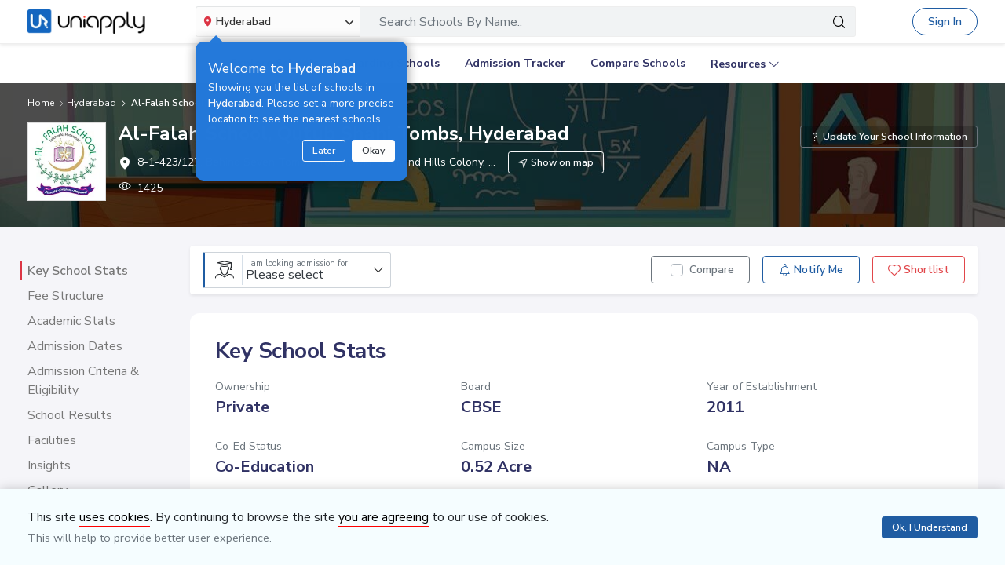

--- FILE ---
content_type: text/html; charset=utf-8
request_url: https://www.uniapply.com/school/al-falah-school-qutub-shahi-tombs-hyderabad/
body_size: 30166
content:
<!doctype html>
<html lang="en">
    
    <head><!-- DNS Prefetch Preconnect --><meta http-equiv="content-type" content="text/html; charset=UTF-8"><link rel="preconnect" href="https://cdn.uniapply.com"><link rel="preconnect" href="https://images.uniapply.com"><link rel="preconnect" href="https://fonts.googleapis.com"><link rel="preconnect" href="https://fonts.gstatic.com"><link rel="preconnect" href="https://www.googletagmanager.com"><link rel="preconnect" href="https://www.googleadservices.com"><link rel="preconnect" href="https://www.google.com"><link rel="preconnect" href="https://connect.facebook.net"><link rel="preconnect" href="https://ajax.googleapis.com"><link rel="preconnect" href="https://www.google-analytics.com"><link rel="preconnect" href="https://maps.googleapis.com"><link rel="preconnect" href="https://www.google.co.in"><link rel="preconnect" href="https://bid.g.doubleclick.net"><link rel="preconnect" href="https://googleads.g.doubleclick.net"><link rel="dns-prefetch" href="https://cdn.uniapply.com"><link rel="dns-prefetch" href="https://images.uniapply.com"><link rel="dns-prefetch" href="https://fonts.googleapis.com"><link rel="dns-prefetch" href="https://www.googletagmanager.com"><link rel="dns-prefetch" href="https://www.googleadservices.com"><link rel="dns-prefetch" href="https://www.google.com"><link rel="dns-prefetch" href="https://connect.facebook.net"><link rel="dns-prefetch" href="https://googleads.g.doubleclick.net"><link rel="dns-prefetch" href="https://ajax.googleapis.com"><link rel="dns-prefetch" href="https://www.google-analytics.com"><link rel="dns-prefetch" href="https://maps.googleapis.com"><link rel="dns-prefetch" href="https://www.google.co.in"><!-- Page Title --><title>
	
		Al-Falah School Qutub Shahi Tombs, Hyderabad: Fee Structure, Admission Form 2026-2027
	
</title><!-- Required meta tags --><meta name="description" content="Al-Falah School, Qutub Shahi Tombs, Hyderabad fee structure, admission dates, age criteria, admission process, contact number, facilities and admission form details."><!-- Open Graph --><meta property="og:type" content="website"><meta property="og:url" content="https://www.uniapply.com/school/al-falah-school-qutub-shahi-tombs-hyderabad/"><meta property="og:title" content="Al-Falah School Qutub Shahi Tombs, Hyderabad: Fee Structure, Admission Form 2026-2027"><meta property="og:description" content="Al-Falah School, Qutub Shahi Tombs, Hyderabad fee structure, admission dates, age criteria, admission process, contact number, facilities and admission form details."><!--<meta property="og:image" content="https://cdn.uniapply.com/assets/v1/d/images/main/school-min.7f08d2e34878.jpg">--><meta property="og:image" content="https://images.uniapply.com/uploads/college/image/500/6348/webp/Al-Falah_School_7414_Building_UA_1.webp"><link rel="canonical" href="https://www.uniapply.com/school/al-falah-school-qutub-shahi-tombs-hyderabad/"><link rel="amphtml" href="https://www.uniapply.com/school/al-falah-school-qutub-shahi-tombs-hyderabad/amp/"><link rel="preload" as="image" href="https://cdn.uniapply.com/assets/v1/d/images/main/school-min.7f08d2e34878.jpg" /><meta name="author" content="UniApply"><meta name="facebook-domain-verification" content="d4ivobzbumxvfpgqyj0zhkl3myr975" /><meta name="google-site-verification" content="V40uc1abdC5bZtmkfI2fgWjWJA0e3vyAmnZcDf9TfY0"><meta name="google-signin-client_id" content="478640497435-8lo71upv7poq6thfg591agfevvl0cdfc.apps.googleusercontent.com"><link rel="icon" href="/favicon.ico" type="image/x-icon"><link rel="manifest" href="/manifest.json"><!-- Mobile Responsive --><meta name="viewport" content="width=device-width, initial-scale=1, shrink-to-fit=no"><!--Preload Resources--><link rel="preload" href="https://cdn.uniapply.com/assets/v1/d/css/main/fonts/uni.53f3307ebfd0.woff2" as="font" crossOrigin="anonymous"><!-- Common CSS --><link rel="stylesheet" href="https://cdn.uniapply.com/assets/v1/d/css/main/style/main.51620bd31b26.css"><link rel="stylesheet" href="https://fonts.googleapis.com/css?family=Nunito+Sans:400,600,700&display=swap"><link rel="stylesheet" href="https://cdn.uniapply.com/assets/v1/d/css/main/style/details.3b8cfe28197a.css"><!-- Google Tag Manager --><script>(function(w,d,s,l,i){w[l]=w[l]||[];w[l].push({'gtm.start':
        new Date().getTime(),event:'gtm.js'});var f=d.getElementsByTagName(s)[0],
        j=d.createElement(s),dl=l!='dataLayer'?'&l='+l:'';j.async=true;j.src=
        'https://www.googletagmanager.com/gtm.js?id='+i+dl;f.parentNode.insertBefore(j,f);
        })(window,document,'script','dataLayer','GTM-M2MXKBH');</script><!-- End Google Tag Manager --><script async src="https://securepubads.g.doubleclick.net/tag/js/gpt.js" crossorigin="anonymous"></script><script>
                window.googletag = window.googletag || { cmd: [] };
                const adSlots = [
                    { unit: '/22820399789/LP_Desktop_970x90', size: [970, 90], id: 'div-gpt-ad-1752843721368-0' },
                    { unit: '/22820399789/DP_Desktop_728x90', size: [728, 90], id: 'div-gpt-ad-1753184391416-0' },
                    { unit: '/22820399789/DP_Side_Desktop_200x200', size: [200, 200], id: 'div-gpt-ad-1753184864382-0' }
                ];
                googletag.cmd.push(function () {
                    const slug = window.location.pathname.replace(/^\/|\/$/g, '').split('/').pop() || 'home';

                    adSlots.forEach(slot => {
                        googletag.defineSlot(slot.unit, slot.size, slot.id)
                            .addService(googletag.pubads())
                            .setTargeting('slug', slug);
                    });

                    googletag.pubads().addEventListener('slotRenderEnded', function (event) {
                        const adDiv = document.getElementById(event.slot.getSlotElementId());
                        if (!adDiv) return;

                        const wrapper = adDiv.closest('.adsenseBlockOnly');

                        if (event.isEmpty) {
                            adDiv.style.display = 'none';
                            if (wrapper) wrapper.style.display = 'none';
                        } else {
                            adDiv.style.display = 'block';
                            if (wrapper) wrapper.style.display = 'block';
                        }
                    });

                    googletag.pubads().enableSingleRequest();
                    googletag.enableServices();

                    adSlots.forEach(slot => {
                        if (document.getElementById(slot.id)) {
                            googletag.display(slot.id);
                        }
                    });
                });
            </script><script>
            
            var lgn_r_url;
            var jsVars = new Object();
            jsVars.appDevice = 'd';
        </script><script type="application/ld+json">
            {
                "@context" : "https://schema.org",
                "@type" : "WebSite",
                "name" : "UniApply",
                "url" : "https://www.uniapply.com/"
            }
        </script><script type="application/ld+json">
            {
            "@context": "http://schema.org",
                "@type": "WebPage",
                "url": "https://www.uniapply.com/school/al-falah-school-qutub-shahi-tombs-hyderabad/",
                "name": "Al-Falah School, Qutub Shahi Tombs, Hyderabad : Fee Structure, Admission Form 2026-2027 ",
                "description": "Al-Falah School, Qutub Shahi Tombs, Hyderabad fee structure, admission dates, age criteria, admission process, contact number, facilities and admission form details."
            }
        </script><script src="https://cdn.uniapply.com/assets/v1/common/js/urls.min.f545ec30d332.js"></script></head><body class="bodyHome pt-0"><div id="notification_content"></div><script type="application/ld+json">
	{
	  "@context": "https://schema.org",
	  "@type": "ImageObject",
	  "contentUrl": "https://images.uniapply.com/uploads/college/image/500/6348/Al-Falah_School_7414_Building_UA_1.jpg",
	  "name": "Al-Falah School, Qutub Shahi Tombs, Hyderabad"
	}
</script><script type="application/ld+json">
	{
		"@context": "https://schema.org",
		"@type": "School",
		"name": "Al-Falah School",
		"alternateName": "",
		"url": "https://www.uniapply.com/school/al-falah-school-qutub-shahi-tombs-hyderabad/",
		"logo": "https://images.uniapply.com/uploads/college/image/logo/6348/Al-Falah_School_7414_Logo_UA_1.png",
		"email" : "info@alfalahschool.net",
		"address": {
			"@type": "PostalAddress",
			"addressCountry": "IN",
			"addressLocality":  "Qutub Shahi Tombs, Hyderabad",
			"addressRegion":  "Hyderabad" ,
			"postalCode": "500008"  ,
			"streetAddress": "8-1-423/127,
Behind Seven Tombs, Tolichowki, Diamond Hills Colony, Qutub Shahi Tombs, Hyderabad",
			"telephone": "7207075772,7207025772,7702911493,7330770967",
			"description": "Al-Falah School, Qutub Shahi Tombs, Hyderabad fee structure, admission dates, age criteria, admission process, contact number, facilities and admission form details."
		}
		 , "contactPoint": [{"@type": "ContactPoint", "telephone": "7207075772", "contactType": "customer service", "areaServed": "IN", "availableLanguage": "en"}, {"@type": "ContactPoint", "telephone": "7207025772", "contactType": "technical support", "areaServed": "IN", "availableLanguage": "en"}] 
	}
</script><script type="application/ld+json">
	{
		"@context": "http://schema.org",
		"@type": "Place",
		"geo": {
			"@type": "GeoCoordinates",
			"latitude": "17.399178",
			"longitude": "78.396151",
			"name": "Al-Falah School"
		}
	}
</script><header style="" class="header shadow-sm border-bottom bg-white if-home border-bottom sticky-top" id="header"><div class="container"><nav class="navbar navbar-expand-lg p-0 d-flex justify-content-between"><a class="navbar-brand" href="/hyderabad/" title="UniApply"><picture><source media="(min-width: 768px)" srcset="https://cdn.uniapply.com/assets/v1/d/images/main/uniapply-dark.125327b9d768.webp" type="image/webp"><source media="(min-width: 768px)" srcset="https://cdn.uniapply.com/assets/v1/d/images/main/uniapply-dark.12853d9708ec.png" type="image/png"><img src="https://cdn.uniapply.com/assets/v1/d/images/main/uniapply-dark.12853d9708ec.png" class="logo-black" width="150" height="31" alt="UniApply"></picture><picture><source media="(min-width: 768px)" srcset="https://cdn.uniapply.com/assets/v1/d/images/main/uniapply-black.fd6c66d1866c.webp" type="image/webp"><source media="(min-width: 768px)" srcset="https://cdn.uniapply.com/assets/v1/d/images/main/uniapply-black.59dbd2c36519.png" type="image/png"><img src="https://cdn.uniapply.com/assets/v1/d/images/main/uniapply-black.59dbd2c36519.png" width="150" height="31" alt="UniApply"></picture></a><div class="headerSearch mx-5 d-flex w-75 my-2"><div class="w-25"><div class="select-city searchBar-select-city p-0 position-relative"><div class="dropdown" id="cityDropdownResult"><button class="btn btn-secondary dropdown-toggle d-flex align-items-center font-weight-semibold p-2" type="button" id="dropdownMenuButton" data-toggle="dropdown" aria-haspopup="true" aria-expanded="false" onclick="cityDropdown();"><span class="icon-Location text-danger mt-0 mr-1"></span><span class="ellipsis w-100 mx-100">Hyderabad</span><span class="icon-down_arrow"></span></button><div class="overlay-bk"></div><div class="popoverNearme animated fadeIn position-absolute p-3 pt-4 pb-4" style="display:none"><div class="h5 font-weight-normal text-left text-light mb-1">Welcome to <strong>Hyderabad</strong></div><div class="text-left text-light font-weight-normal">Showing you the list of schools in <strong>Hyderabad</strong>. Please set a more precise location to see the nearest schools.</div><div class="closePopover text-right mt-3"><a href="javascript:void(0);" class="btn btn-sm btn-outline-light" onclick="hightLightRemove();">Later</a><a href="javascript:void(0);" class="btn btn-sm btn-white text-dark ml-2 okNearMe">Okay</a></div></div><div class="dropdown-menu header-city-area p-0" aria-labelledby="dropdownMenuButton"><div class="d-flex align-items-end justify-content-center shadow-sm bg-light p-3 location-blk"><div class="location-msg"><div class="w-100 mr-5 location-msg">
                        To find your current location, click the <span class="d-location font-weight-semibold">'Detect My Location'</span>.
                        <div class="text-muted small">Make sure your device's location services are enabled.</div><div class="d-flex align-items-center"><span class="icon-Location text-danger mt-0 ml-2 mr-1 position-absolute"></span><input type="search" class="search-city form-control rounded pl-4 autoTypeSearch" autocomplete="off" id="searchBar_location_gmapsearch" name="searchBar_location_gmapsearch" placeholder="Search Location, Locality, Popular Area, City"></div><div class="autocomplete-panel autoSearchLoader"></div></div></div><a href="javascript:void(0);" class="d-flex cursorPointer align-items-center locateMeLocation position-relative py-2 px-3 rounded ml-3" onclick="getLocationAndShowError(this)"><span class="icon-target1 text-danger"></span><span class="locme ml-2 position-relative text-action noWrap" style="line-height:14px;"><span class="locme font-weight-semibold">Detect My Location</span></span></a></div><div class="p-3 popular_cities_block"><a href="javascript:void(0);" class="useMeCurrentLocaitonModel" data-toggle="modal" data-target="#locationSizeModal"></a><div class="location-error border-bottom mb-3 pb-3 recordNotFoundByGoogleAddress" style="display:none;"><div class="font-1 text-danger font-weight-bold">Oh No!</div><div>We are not yet in <span class="highlight1 googleAddressPopupNotRecordFoundMsg"></span></div><div class="mt-1 msgContinue"></div></div><div id="section_2590" class="citiesExpend"><div class="d-flex align-items-center font-1 text-muted mb-2"><span class="icon-scroll_down rotateIcon d-inline-block cursorPointer mr-3" onclick="citiesExpendHide();"></span><strong>Popular Areas in
                                    Delhi NCR</strong></div><ul class="list-unstyled text-small list-more-cities py-0 pl-2 mt-4 mb-3 ml-4"><li class="mb-2"><a href="/schools/schools-in-gurugram/" class="locationClass " data-r_url="/schools/schools-in-gurugram/"  data-alias="gurugram" data-loc_id="2590">
                                            
                                            Gurugram
                                            </a></li><li class="mb-2"><a href="/schools/schools-in-delhi/" class="locationClass " data-r_url="/schools/schools-in-delhi/"  data-alias="delhi" data-loc_id="2169">
                                            
                                            Delhi
                                            </a></li><li class="mb-2"><a href="/schools/schools-in-noida-gautam-budh-nagar/" class="locationClass " data-r_url="/schools/schools-in-noida-gautam-budh-nagar/"  data-alias="noida-gautam-budh-nagar" data-loc_id="7064">
                                            
                                            Noida
                                            </a></li><li class="mb-2"><a href="/schools/schools-in-ghaziabad/" class="locationClass " data-r_url="/schools/schools-in-ghaziabad/"  data-alias="ghaziabad" data-loc_id="7067">
                                            
                                            Ghaziabad
                                            </a></li><li class="mb-2"><a href="/schools/schools-in-greater-noida-gautam-budh-nagar/" class="locationClass " data-r_url="/schools/schools-in-greater-noida-gautam-budh-nagar/"  data-alias="greater-noida-gautam-budh-nagar" data-loc_id="7061">
                                            
                                            Greater Noida
                                            </a></li><li class="mb-2"><a href="/schools/schools-in-faridabad/" class="locationClass " data-r_url="/schools/schools-in-faridabad/"  data-alias="faridabad" data-loc_id="2579">
                                            
                                            Faridabad
                                            </a></li><li class="mb-2"><a href="/schools/schools-in-bahadurgarh-jhajjar/" class="locationClass " data-r_url="/schools/schools-in-bahadurgarh-jhajjar/"  data-alias="bahadurgarh-jhajjar" data-loc_id="2617">
                                            
                                            Bahadurgarh
                                            </a></li><li class="mb-2"><a href="/schools/schools-in-sonipat/" class="locationClass " data-r_url="/schools/schools-in-sonipat/"  data-alias="sonipat" data-loc_id="2897">
                                            
                                            Sonipat
                                            </a></li><li class="mb-2"><a href="/schools/schools-in-panipat/" class="locationClass " data-r_url="/schools/schools-in-panipat/"  data-alias="panipat" data-loc_id="2780">
                                            
                                            Panipat
                                            </a></li></ul></div><div id="section_4610" class="citiesExpend"><div class="d-flex align-items-center font-1 text-muted mb-2"><span class="icon-scroll_down rotateIcon d-inline-block cursorPointer mr-3" onclick="citiesExpendHide();"></span><strong>Popular Areas in
                                    Mumbai</strong></div><ul class="list-unstyled text-small list-more-cities py-0 pl-2 mt-4 mb-3 ml-4"><li class="mb-2"><a href="/schools/schools-in-mumbai/" class="locationClass " data-r_url="/schools/schools-in-mumbai/"  data-alias="mumbai" data-loc_id="4610">
                                            
                                            Mumbai
                                            </a></li><li class="mb-2"><a href="/schools/schools-in-navi-mumbai/" class="locationClass " data-r_url="/schools/schools-in-navi-mumbai/"  data-alias="navi-mumbai" data-loc_id="10321">
                                            
                                            Navi Mumbai
                                            </a></li><li class="mb-2"><a href="/schools/schools-in-thane/" class="locationClass " data-r_url="/schools/schools-in-thane/"  data-alias="thane" data-loc_id="4810">
                                            
                                            Thane
                                            </a></li><li class="mb-2"><a href="/schools/schools-in-palghar/" class="locationClass " data-r_url="/schools/schools-in-palghar/"  data-alias="palghar" data-loc_id="4682">
                                            
                                            Palghar
                                            </a></li></ul></div><div class="popular_cities_block popular_cities_area"><div class="font-1 text-muted mb-2"><strong>Popular Locations</strong></div><div class="w-100 location-blk-div"><div class="w-25 city-col mr-3"><div class="popularCity city-icon w-100 border shadow-sm rounded d-flex align-items-center p-3 cursorPointer position-relative " data-section="section_2590"><span class="icon-scroll_down position-absolute"></span><div class="img-common img-delhi-ncr mr-3" style="background-image: url(https://cdn.uniapply.com/assets/v1/d/images/main/icon-delhi-ncr.612abb34b86b.png);"></div><div class="font-weight-semibold">
                                            Delhi NCR
                                        </div></div></div><div class="w-25 city-col mr-3"><div class="popularCity city-icon w-100 border shadow-sm rounded d-flex align-items-center p-3 cursorPointer position-relative " data-section="section_4610"><span class="icon-scroll_down position-absolute"></span><div class="img-common img-mumbai mr-3" style="background-image: url(https://cdn.uniapply.com/assets/v1/d/images/main/icon-mumbai.331652e1000c.png);"></div><div class="font-weight-semibold">
                                            Mumbai
                                        </div></div></div><div class="w-25 city-col mr-3"><a href="/schools/schools-in-pune/" class="locationClass " data-r_url="/schools/schools-in-pune/"  data-alias="pune" data-loc_id="4694"><span class="city-icon w-100 border shadow-sm rounded d-flex align-items-center p-3 cursorPointer position-relative" data-section="section_4694"><span class="img-common img-pune mr-3" style="background-image: url(https://cdn.uniapply.com/assets/v1/d/images/main/icon-pune.b31e37fa5dbe.png);"></span><span class="font-weight-semibold">Pune</span></span></a></div><div class="w-25 city-col mr-3"><a href="/schools/schools-in-bangalore/" class="locationClass " data-r_url="/schools/schools-in-bangalore/"  data-alias="bangalore" data-loc_id="3613"><span class="city-icon w-100 border shadow-sm rounded d-flex align-items-center p-3 cursorPointer position-relative" data-section="section_3613"><span class="img-common img-bangalore mr-3" style="background-image: url(https://cdn.uniapply.com/assets/v1/d/images/main/icon-bangalore.f5791247e5da.png);"></span><span class="font-weight-semibold">Bangalore</span></span></a></div><div class="w-25 city-col mr-3"><a href="/schools/schools-in-hyderabad/" class="locationClass selected" data-r_url="/schools/schools-in-hyderabad/"  data-alias="hyderabad" data-loc_id="6349"><span class="city-icon w-100 border shadow-sm rounded d-flex align-items-center p-3 cursorPointer position-relative" data-section="section_6349"><span class="img-common img-hyderabad mr-3" style="background-image: url(https://cdn.uniapply.com/assets/v1/d/images/main/icon-hyderabad.3cf8c730107c.png);"></span><span class="font-weight-semibold">Hyderabad</span></span></a></div><div class="w-25 city-col mr-3"><a href="/schools/schools-in-chennai/" class="locationClass " data-r_url="/schools/schools-in-chennai/"  data-alias="chennai" data-loc_id="6018"><span class="city-icon w-100 border shadow-sm rounded d-flex align-items-center p-3 cursorPointer position-relative" data-section="section_6018"><span class="img-common img-chennai mr-3" style="background-image: url(https://cdn.uniapply.com/assets/v1/d/images/main/icon-chennai.f827ba6df1a6.png);"></span><span class="font-weight-semibold">Chennai</span></span></a></div></div><div class="moreCities mt-4 pt-2 pr-4"><div class="font-1 text-muted mb-2"><strong>Other Locations</strong></div><ul class="list-unstyled text-small list-more-cities p-0 mb-0"><li class="" ><a href="/schools/schools-in-aurangabad/" class=" locationClass" data-r_url="/schools/schools-in-aurangabad/"  data-alias="aurangabad" data-loc_id="4449">
                                        
                                        Aurangabad
                                        </a></li><li class="" ><a href="/schools/schools-in-nagpur/" class=" locationClass" data-r_url="/schools/schools-in-nagpur/"  data-alias="nagpur" data-loc_id="4617">
                                        
                                        Nagpur
                                        </a></li><li class="" ><a href="/schools/schools-in-nashik/" class=" locationClass" data-r_url="/schools/schools-in-nashik/"  data-alias="nashik" data-loc_id="4660">
                                        
                                        Nashik
                                        </a></li><li class="" ><a href="/schools/schools-in-vadodara/" class=" locationClass" data-r_url="/schools/schools-in-vadodara/"  data-alias="vadodara" data-loc_id="2533">
                                        
                                        Vadodara
                                        </a></li><li class="" ><a href="/schools/schools-in-lucknow/" class=" locationClass" data-r_url="/schools/schools-in-lucknow/"  data-alias="lucknow" data-loc_id="7342">
                                        
                                        Lucknow
                                        </a></li><li class="" ><a href="/schools/schools-in-dehradun/" class=" locationClass" data-r_url="/schools/schools-in-dehradun/"  data-alias="dehradun" data-loc_id="7551">
                                        
                                        Dehradun
                                        </a></li><li class="" ><a href="/schools/schools-in-mohali/" class=" locationClass" data-r_url="/schools/schools-in-mohali/"  data-alias="mohali" data-loc_id="5630">
                                        
                                        Mohali
                                        </a></li><li class="" ><a href="/schools/schools-in-jodhpur/" class=" locationClass" data-r_url="/schools/schools-in-jodhpur/"  data-alias="jodhpur" data-loc_id="5857">
                                        
                                        Jodhpur
                                        </a></li></ul></div></div></div></div></div></div><script>

	setTimeout(function() {
		nearMeActivated();
	}, 5000);

</script></div><div class="w-75"><!-- Search Area Start Here --><div class="main-search"><div class="searchOnClick"><div class="input-group input-group-lg d-block"><div class="search-box position-relative"><a data-page_name="school_detail" href="javascript:void(0);" class="searchschools text-truncate pr-5 form-control text-muted" >Search Schools By Name..</a></div><div class="input-group-append position-absolute" style="top:7px;right:7px;"><button type="button" class="bg-transparent border-0 facet_filter" id="search_filter"><span class="icon-search1"></span></button></div></div></div><div class="searchFilterPopup align-items-start fixed-top bg-white p-3" style="display:none;"><a href="javascript:void(0);" class="searchSchoolClose text-muted position-absolute" onclick="searchSchoolClose();"><span class="icon-cross-out font-weight-semibold"></span></a><div class="searchFilterPopupInner mx-auto"><div class="bg-light-blue rounded w-100 p-3 mb-4"><div class="searchTabs mb-3"><ul class="nav tab-style1 nav-pills" id="searchTab" role="tablist"><li class="nav-item"><a class="nav-link active" id="school-tab" data-toggle="tab" href="#schoolContent" role="tab" aria-controls="schoolContent" aria-selected="true">Schools In Hyderabad</a></li><li class="nav-item"><a class="nav-link" id="boarding-tab" data-toggle="tab" href="#boardingContent" role="tab" aria-controls="boardingContent" aria-selected="false">Boarding Schools In India</a></li></ul></div><div class="input-group input-group-lg input-group-backdrop d-block"><div class="search-box position-relative"><a href="javascript:void(0);" class="acRemove" style="right:1rem;"><span class="icon-cross"></span></a><input data-search_for="" id="q" name="q" autocomplete="off" class="search_modal form-control font-weight-normal pl-5 bg-white border rounded" value="" placeholder="Search Schools..."><div class="autocomplete-panel"></div><input type ='hidden' id = "q_slug" ></div><div class="input-group-append position-absolute" style="top:7px;left:12px;"><button type="button" class="bg-transparent border-0 facet_filter" id="search_filter"><span class="icon-search1 text-danger"></span></button></div></div></div><div class="tab-content"><div class="tab-pane fade" id="boardingContent" role="tabpanel" aria-labelledby="school-tab"><div class="p-3"><span id="boardingSearchHeading" class="searchSchoolIDHeading"></span><div class="trending-schools " id="boardingSearchContent"></div><h5 class="discoverTitle mt-4 mb-3">Discover Schools By <span>Class</span></h5><div class="trending-schools"><a href="https://www.uniapply.com/schools/playgroup-boarding-schools-in-india/" class="py-1 px-3 shadow-sm border rounded text-primary mr-2 mb-2 d-inline-block">Play Group</a><a href="https://www.uniapply.com/schools/prenursery-boarding-schools-in-india/" class="py-1 px-3 shadow-sm border rounded text-primary mr-2 mb-2 d-inline-block">Pre-Nursery</a><a href="https://www.uniapply.com/schools/nursery-boarding-schools-in-india/" class="py-1 px-3 shadow-sm border rounded text-primary mr-2 mb-2 d-inline-block">Nursery</a><a href="https://www.uniapply.com/schools/lkg-boarding-schools-in-india/" class="py-1 px-3 shadow-sm border rounded text-primary mr-2 mb-2 d-inline-block">LKG</a><a href="https://www.uniapply.com/schools/ukg-boarding-schools-in-india/" class="py-1 px-3 shadow-sm border rounded text-primary mr-2 mb-2 d-inline-block">UKG</a><a href="https://www.uniapply.com/schools/class1-boarding-schools-in-india/" class="py-1 px-3 shadow-sm border rounded text-primary mr-2 mb-2 d-inline-block">Class 1</a><a href="https://www.uniapply.com/schools/class2-boarding-schools-in-india/" class="py-1 px-3 shadow-sm border rounded text-primary mr-2 mb-2 d-inline-block">Class 2</a><a href="https://www.uniapply.com/schools/class3-boarding-schools-in-india/" class="py-1 px-3 shadow-sm border rounded text-primary mr-2 mb-2 d-inline-block">Class 3</a><a href="https://www.uniapply.com/schools/class4-boarding-schools-in-india/" class="py-1 px-3 shadow-sm border rounded text-primary mr-2 mb-2 d-inline-block">Class 4</a><a href="https://www.uniapply.com/schools/class5-boarding-schools-in-india/" class="py-1 px-3 shadow-sm border rounded text-primary mr-2 mb-2 d-inline-block">Class 5</a><a href="https://www.uniapply.com/schools/class6-boarding-schools-in-india/" class="py-1 px-3 shadow-sm border rounded text-primary mr-2 mb-2 d-inline-block">Class 6</a><a href="https://www.uniapply.com/schools/class7-boarding-schools-in-india/" class="py-1 px-3 shadow-sm border rounded text-primary mr-2 mb-2 d-inline-block">Class 7</a><a href="https://www.uniapply.com/schools/class8-boarding-schools-in-india/" class="py-1 px-3 shadow-sm border rounded text-primary mr-2 mb-2 d-inline-block">Class 8</a><a href="https://www.uniapply.com/schools/class9-boarding-schools-in-india/" class="py-1 px-3 shadow-sm border rounded text-primary mr-2 mb-2 d-inline-block">Class 9</a><a href="https://www.uniapply.com/schools/class10-boarding-schools-in-india/" class="py-1 px-3 shadow-sm border rounded text-primary mr-2 mb-2 d-inline-block">Class 10</a><a href="https://www.uniapply.com/schools/class11-boarding-schools-in-india/" class="py-1 px-3 shadow-sm border rounded text-primary mr-2 mb-2 d-inline-block">Class 11</a><a href="https://www.uniapply.com/schools/class12-boarding-schools-in-india/" class="py-1 px-3 shadow-sm border rounded text-primary mr-2 mb-2 d-inline-block">Class 12</a><div></div></div><h5 class="discoverTitle mt-4 mb-3">Discover Schools By <span>Board</span></h5><div class="trending-schools"><a href="https://www.uniapply.com/schools/cbse-boarding-schools-in-india/" class="py-1 px-3 shadow-sm border rounded text-primary mr-2 mb-2 d-inline-block">CBSE</a><a href="https://www.uniapply.com/schools/cisce-boarding-schools-in-india/" class="py-1 px-3 shadow-sm border rounded text-primary mr-2 mb-2 d-inline-block">ICSE</a><a href="https://www.uniapply.com/schools/ib-boarding-schools-in-india/" class="py-1 px-3 shadow-sm border rounded text-primary mr-2 mb-2 d-inline-block">IB</a><a href="https://www.uniapply.com/schools/igcse-boarding-schools-in-india/" class="py-1 px-3 shadow-sm border rounded text-primary mr-2 mb-2 d-inline-block">IGCSE</a><a href="https://www.uniapply.com/schools/stateboard-boarding-schools-in-india/" class="py-1 px-3 shadow-sm border rounded text-primary mr-2 mb-2 d-inline-block">State board</a><a href="https://www.uniapply.com/schools/cambridge-boarding-schools-in-india/" class="py-1 px-3 shadow-sm border rounded text-primary mr-2 mb-2 d-inline-block">Cambridge</a><div></div></div></div></div><div class="tab-pane fade show active" id="schoolContent" role="tabpanel" aria-labelledby="school-tab"><div class="p-3"><span id="searchSchoolIDHeading" class="searchSchoolIDHeading"></span><div class="trending-schools searchSchoolIDDiv" id="searchSchoolIDDiv"></div><h5 class="discoverTitle mt-4 mb-3">Discover Schools By <span>Class</span></h5><div class="trending-schools"><a href="https://www.uniapply.com/" class="py-1 px-3 shadow-sm border rounded text-primary mr-2 mb-2 d-inline-block">Play Group</a><a href="https://www.uniapply.com/" class="py-1 px-3 shadow-sm border rounded text-primary mr-2 mb-2 d-inline-block">Nursery</a><a href="https://www.uniapply.com/" class="py-1 px-3 shadow-sm border rounded text-primary mr-2 mb-2 d-inline-block">LKG</a><a href="https://www.uniapply.com/" class="py-1 px-3 shadow-sm border rounded text-primary mr-2 mb-2 d-inline-block">UKG</a><a href="https://www.uniapply.com/" class="py-1 px-3 shadow-sm border rounded text-primary mr-2 mb-2 d-inline-block">Class 1</a><a href="https://www.uniapply.com/" class="py-1 px-3 shadow-sm border rounded text-primary mr-2 mb-2 d-inline-block">Class 2</a><a href="https://www.uniapply.com/" class="py-1 px-3 shadow-sm border rounded text-primary mr-2 mb-2 d-inline-block">Class 3</a><a href="https://www.uniapply.com/" class="py-1 px-3 shadow-sm border rounded text-primary mr-2 mb-2 d-inline-block">Class 4</a><a href="https://www.uniapply.com/" class="py-1 px-3 shadow-sm border rounded text-primary mr-2 mb-2 d-inline-block">Class 5</a><a href="https://www.uniapply.com/" class="py-1 px-3 shadow-sm border rounded text-primary mr-2 mb-2 d-inline-block">Class 6</a><a href="https://www.uniapply.com/" class="py-1 px-3 shadow-sm border rounded text-primary mr-2 mb-2 d-inline-block">Class 7</a><a href="https://www.uniapply.com/" class="py-1 px-3 shadow-sm border rounded text-primary mr-2 mb-2 d-inline-block">Class 8</a><a href="https://www.uniapply.com/" class="py-1 px-3 shadow-sm border rounded text-primary mr-2 mb-2 d-inline-block">Class 9</a><a href="https://www.uniapply.com/" class="py-1 px-3 shadow-sm border rounded text-primary mr-2 mb-2 d-inline-block">Class 10</a><a href="https://www.uniapply.com/" class="py-1 px-3 shadow-sm border rounded text-primary mr-2 mb-2 d-inline-block">Class 11</a><a href="https://www.uniapply.com/" class="py-1 px-3 shadow-sm border rounded text-primary mr-2 mb-2 d-inline-block">Class 12</a><div></div></div><h5 class="discoverTitle mt-4 mb-3">Discover Schools By <span>Format</span></h5><div class="trending-schools"><a href="https://www.uniapply.com/" class="py-1 px-3 shadow-sm border rounded text-primary mr-2 mb-2 d-inline-block">Play School</a><a href="https://www.uniapply.com/?school_type=boarding" class="py-1 px-3 shadow-sm border rounded text-primary mr-2 mb-2 d-inline-block">Boarding School</a><a href="https://www.uniapply.com/" class="py-1 px-3 shadow-sm border rounded text-primary mr-2 mb-2 d-inline-block">Day School</a><a href="https://www.uniapply.com/" class="py-1 px-3 shadow-sm border rounded text-primary mr-2 mb-2 d-inline-block">Day Boarding School</a><div></div></div><h5 class="discoverTitle mt-4 mb-3">Discover Schools By <span>Board</span></h5><div class="trending-schools"><a href="https://www.uniapply.com/" class="py-1 px-3 shadow-sm border rounded text-primary mr-2 mb-2 d-inline-block">CBSE</a><a href="https://www.uniapply.com/" class="py-1 px-3 shadow-sm border rounded text-primary mr-2 mb-2 d-inline-block">ICSE</a><a href="https://www.uniapply.com/" class="py-1 px-3 shadow-sm border rounded text-primary mr-2 mb-2 d-inline-block">IB</a><a href="https://www.uniapply.com/" class="py-1 px-3 shadow-sm border rounded text-primary mr-2 mb-2 d-inline-block">IGCSE</a><a href="https://www.uniapply.com/" class="py-1 px-3 shadow-sm border rounded text-primary mr-2 mb-2 d-inline-block">State board</a><div></div></div></div></div></div></div></div><div class="modal-backdrop autosuggestion-backdrop fade"></div></div><!-- Search Area End --></div></div><button class="navbar-toggler" type="button" data-toggle="collapse" data-target="#navbarSupportedContent" aria-controls="navbarSupportedContent" aria-expanded="false" aria-label="Toggle navigation"><span class="navbar-toggler-icon"></span></button><div class="nav-cta-header noWrap ml-4"><a href="javascript:void(0)" data-toggle="modal" data-target="#applicantModal" class="btn btn-outline-primary btn-rounded" onclick="applicantPopup('/login')">Sign In</a></div><a href="https://admin.uniapply.com/colleges/login" rel="noreferrer" target="_blank" class="btn btn-outline-primary noWrap font-weight-semibold school-login btn-rounded">School Login <span class="icon-external-link-symbol ml-1"></span></a></nav></div></header><div class="header bg-white position-relative" ><div class="mx-auto" id="navbarSupportedContent"><ul class="navbar-nav d-flex flex-row justify-content-center"><li class="nav-item mx-3"><a class="nav-link" href="/schools/schools-in-hyderabad/" onclick="dataLayer.push({'ga_track_event': 'ga_header_click'});">Explore Schools</a></li><li class="nav-item mx-3"><a class="nav-link" href="/schools/boarding-schools-in-india/" onclick="dataLayer.push({'ga_track_event': 'ga_header_click'});">Boarding Schools</a></li><li class="nav-item mx-3"><a class="nav-link" href="/schools/school-admission-dates-in-hyderabad/" onclick="dataLayer.push({'ga_track_event': 'ga_header_click'});">Admission Tracker</a></li><li class="nav-item mx-3"><a class="nav-link" href="/schools/compare/" onclick="dataLayer.push({'ga_track_event': 'ga_header_click'});">Compare Schools</a></li><li class="nav-item mx-3 dropdown resources"><a class="nav-link dropdown-toggle" data-toggle="dropdown" href="javascript:void(0);" role="button" aria-haspopup="true" aria-expanded="false">Resources</a><div class="dropdown-menu position-absolute"><a class="dropdown-item pl-4 font-weight-semibold" href="/resources/" onclick="dataLayer.push({'ga_track_event': 'ga_header_click'});">Knowledge Bank</a><a class="dropdown-item pl-4 font-weight-semibold" href="/reimagine/" onclick="dataLayer.push({'ga_track_event': 'ga_header_click'});"> &nbsp; ReImagine</a><a class="dropdown-item pl-4 font-weight-semibold" href="/facetoface/" onclick="dataLayer.push({'ga_track_event': 'ga_header_click'});"> &nbsp; Face to Face</a><a class="dropdown-item pl-4 font-weight-semibold" href="/awards/" onclick="dataLayer.push({'ga_track_event': 'ga_header_click'});"> &nbsp;  Awards</a><a class="dropdown-item pl-4 font-weight-semibold" href="/quiz/" onclick="dataLayer.push({'ga_track_event': 'ga_header_click'});"> &nbsp;  Quiz</a><a class="dropdown-item pl-4 font-weight-semibold" href="/business/" onclick="dataLayer.push({'ga_track_event': 'ga_header_click'});"> Business</a><a class="dropdown-item pl-4" href="/show-talent/" onclick="dataLayer.push({'ga_track_event': 'ga_header_click'});">Talent Show</a><a class="dropdown-item pl-4" href="/events/" onclick="dataLayer.push({'ga_track_event': 'ga_header_click'});">Events</a><a class="dropdown-item pl-4 font-weight-semibold" href="/blog/" onclick="dataLayer.push({'ga_track_event': 'ga_header_click'});"> Blogs <span class="icon-external-link-symbol" style="font-size: .8rem; vertical-align: middle;"></span></a></div></li></ul></div></div><div class="detail-highlight" style="background-image:url(https://cdn.uniapply.com/assets/v1/d/images/main/school-min.7f08d2e34878.jpg)"><input type="hidden" name="csrfmiddlewaretoken" value="cDCjV675cXjZLOlFHrfWm6iyubmQO0h93nTYu2G2WahCTRh0K2GIxcUQKHkthyhn"><div class="dh-overlay pb-2"><div class="container"><!--- BreadCrumb with Structured Data --><nav aria-label="breadcrumb" class="breadcrumb-nav breadcrumb-banner"><ol class="breadcrumb" itemscope itemtype="https://schema.org/BreadcrumbList"><li class="breadcrumb-item" itemprop="itemListElement" itemscope itemtype="https://schema.org/ListItem"><a itemprop="item" href="https://www.uniapply.com/"><span itemprop="name">Home</span></a><meta itemprop="position" content="1" /></li><li class="breadcrumb-item" itemprop="itemListElement" itemscope itemtype="https://schema.org/ListItem"><a itemprop="item" href="https://www.uniapply.com/schools/schools-in-hyderabad/"><span itemprop="name">Hyderabad</span></a><meta itemprop="position" content="2" /></li><li class="breadcrumb-item active" aria-current="page" itemprop="itemListElement" itemscope itemtype="https://schema.org/ListItem"><span itemprop="name">
								Al-Falah School, Qutub Shahi Tombs, Hyderabad
							</span><meta itemprop="position" content="3" /></li></ol></nav><!-- School Highlight Section --><div class="row align-items-start"><div class="col-sm-8 col-md-8"><div class="d-flex"><div class="item-img"><picture><source media="(min-width: 768px)" data-srcset="https://images.uniapply.com/uploads/college/image/logo/6348/webp/Al-Falah_School_7414_Logo_UA_1.webp" srcset="https://cdn.uniapply.com/assets/v1/d/images/main/spacer.71a50dbba44c.png" type="image/webp"><source media="(min-width: 768px)" data-srcset="https://images.uniapply.com/uploads/college/image/logo/6348/Al-Falah_School_7414_Logo_UA_1.png" srcset="https://cdn.uniapply.com/assets/v1/d/images/main/spacer.71a50dbba44c.png" type="image/png"><img data-src="https://images.uniapply.com/uploads/college/image/logo/6348/Al-Falah_School_7414_Logo_UA_1.png" src="https://cdn.uniapply.com/assets/v1/d/images/main/spacer.71a50dbba44c.png"  width="150" height="150" class="img-fluid lazyload logo-black" alt="Al-Falah School"></picture></div><div class="item-info item-details flex-grow-1"><h1 class="h3">
								
									Al-Falah School, Qutub Shahi Tombs, Hyderabad
								
							</h1><div class="d-flex flex-row mb-2 align-items-center"><div class="maxLocationWidth text-overflow mr-3"><span class="icon-Location"></span>&nbsp;
									
										8-1-423/127,
Behind Seven Tombs, Tolichowki, Diamond Hills Colony, Qutub Shahi Tombs, Hyderabad
									
								</div><div class=""><a href="https://www.google.com/maps/place/17.399178+78.396151/@17.399178,78.396151" target="_blank" class="btn btn-sm btn-outline-light"><span class="icon-show_map mr-1"></span><strong>Show on map</strong></a></div></div><div class="d-flex"><span class="icon-view"></span>&nbsp;
								1425
							</div></div></div></div><div class="utility-buttons col-sm-4 col-md-4"><div class="d-flex align-items-end flex-column utility-buttons-inner"><a href="/business/?utm_source=detailedpage&utm_medium=claimschool&utm_campaign=topbanner#want-to-know-more" class="btn btn-secondary btn-sm font-weight-semibold text-light d-inline-block mb-auto mt-1" style="background-color:rgba(0, 0, 0, 0.2	)"><span class="icon-Eligibility1"></span>&nbsp;Update Your School Information</a></div></div></div></div></div></div><section class="adsenseMain bg-white py-3 adsenseBlockOnly"><div class="container"><div class="d-table mx-auto"><!-- /22820399789/LP_Desktop_970x90 --><div id='div-gpt-ad-1752843721368-0' style='min-width: 970px; min-height: 90px;'></div></div></div></section><div id="main-content" class="main-container detail-page pt-4"><div class="container"><div class="row"><aside class="col-12 col-sm-2 col-lg-2 pr-0 position-sticky menu-wrapper-main is-client"><nav class="menu-wrapper mt-3" id="mainNav"><ul class="navbar-nav menu"><li class="nav-item item m-0"><a class="nav-link js-scroll-trigger mt-1 mb-1 d-inline-block active" href="#key_school_stats_tab">Key School Stats</a></li><li class="nav-item item m-0"><a class="nav-link js-scroll-trigger mt-1 mb-1 d-inline-block " href="#tuition_and_cost_tab">Fee Structure</a></li><li class="nav-item item m-0"><a class="nav-link js-scroll-trigger mt-1 mb-1 d-inline-block " href="#academics_stats_tab">Academic Stats</a></li><li class="nav-item item m-0"><a class="nav-link js-scroll-trigger mt-1 mb-1 d-inline-block " href="#admission_timeline_tab">Admission Dates</a></li><li class="nav-item item m-0"><a class="nav-link js-scroll-trigger mt-1 mb-1 d-inline-block " href="#admission_detail_and_eigibility_tab">Admission Criteria &amp; Eligibility</a></li><li class="nav-item item m-0"><a class="nav-link js-scroll-trigger mt-1 mb-1 d-inline-block " href="#result_and_placement_tab">School Results</a></li><li class="nav-item item m-0"><a class="nav-link js-scroll-trigger mt-1 mb-1 d-inline-block " href="#facilities_tab">Facilities</a></li><li class="nav-item item m-0"><a class="nav-link js-scroll-trigger mt-1 mb-1 d-inline-block " href="#insights_tab">Insights</a></li><li class="nav-item item m-0"><a class="nav-link js-scroll-trigger mt-1 mb-1 d-inline-block " href="#galary_tab">Gallery</a></li><li class="nav-item item m-0"><a class="nav-link js-scroll-trigger mt-1 mb-1 d-inline-block " href="#video_galary_tab">Videos</a></li><li class="nav-item item m-0"><a class="nav-link js-scroll-trigger mt-1 mb-1 d-inline-block " href="#address_tab">Address &amp; Contact</a></li></ul><div class="mt-3 adsenseBlockOnly" style="margin-left:-10px;"><div id='div-gpt-ad-1753184864382-0' style='min-width:200px; min-height:200px;'></div></div></nav></aside><!-- Main Content Listing section --><div class="main col-12 col-sm-9 col-lg-10"><div class="detail-main"><div id="child_age_eligibility" class="w-100 d-flex justify-content-between align-items-center mb-4 rounded py-2 px-3 bg-white shadow-sm eligibilityDropdown position-sticky"><div class="child-selectDropdown bg-white position-relative d-inline-block"><span class="blinker blinker-action position-absolute"><i></i></span><a id="child_eligiblity_dropdown" href="javascript:void(0)" onclick="applicantPopup('/register');" data-toggle="modal" data-dismiss="modal" data-target="#applicantModal" class="text-dark position-absolute w-100"><span class="mb-0 small text-muted position-absolute">I am looking admission for</span>
									Please select
								</a></div><div class="d-flex justify-content-end"><div class="custom-control custom-checkbox custom-checkbox-color btn btn-outline-secondary pl-5"><input type="checkbox" class="custom-control-input" id="compare_btn_7415"  data-sid="7415" data-locality="Qutub Shahi Tombs, Hyderabad" data-sname="Al-Falah School" data-simg="https://images.uniapply.com/uploads/college/image/500/6348/Al-Falah_School_7414_Building_UA_1.jpg" data-device = "d"   ><label class="custom-control-label" for="compare_btn_7415">Compare</label></div><a data-page="school_detail_page" data-place="title" data-event="notify" href="JavaScript:void(0)" class="btn btn-outline-primary d-flex align-items-center ml-3 btn_get_sign_up" data-toggle="modal" data-target="#applicantModal"><span class="icon-notify_me"></span>&nbsp;Notify Me
								</a><a href="JavaScript:void(0)" class="btn btn-outline-action d-flex align-items-center ml-3 btn_get_sign_up" data-toggle="modal" data-target="#applicantModal"><span class="icon-save_to_list"></span>&nbsp;Shortlist
								</a></div></div><section class="dp-section dp-section-poll wow fadeIn" id="key_school_stats_tab"><div class="d-flex justify-content-between align-items-center mb-3"><h2 class="mb-0">Key School Stats</h2></div><table class="row d-table w-100"><tr class="col-sm-4 data-list data-ownership float-left pl-0"><td class="col-12 float-left small text-muted">
									Ownership
								</td><td class="col-12 float-left text-big">
									 Private 
								</td></tr><tr class="col-sm-4 data-list data-ownership float-left  pl-0"><td class="col-12 float-left small text-muted">
									Board
								</td><td class="col-12 float-left text-big">
									 CBSE 
								</td></tr><tr class="col-sm-4 data-list data-ownership float-left  pl-0"><td class="col-12 float-left small text-muted">
									Year of Establishment
								</td><td class="col-12 float-left text-big">
									 2011 
								</td></tr><tr class="col-sm-4 data-list data-ownership float-left pl-0"><td class="col-12 float-left small text-muted">
									Co-Ed Status
								</td><td class="col-12 float-left text-big">
									 Co-Education 
								</td></tr><tr class="col-sm-4 data-list data-ownership float-left  pl-0"><td class="col-12 float-left small text-muted">
									Campus Size
								</td><td class="col-12 float-left text-big">
									 0.52 Acre 
								</td></tr><tr class="col-sm-4 data-list data-ownership float-left  pl-0"><td class="col-12 float-left small text-muted">
									Campus Type
								</td><td class="col-12 float-left text-big">
									 NA 
								</td></tr></table></section><div class="pollMain"><h6 class="h4 mb-2 title"><img data-src="https://cdn.uniapply.com/assets/v1/d/images/main/icon-graph.752b4fb111b8.png" src="https://cdn.uniapply.com/assets/v1/d/images/main/spacer.71a50dbba44c.png" alt="" width="18" height="17" class="lazyload mr-2" />Poll & Opinion</h6><div class="mt-3 pollDiv position-relative wow fadeIn" data-pid="1" id="key_school_stats_tab_pollDiv"><div class="pollLoader" style="display:none;"></div><div id="pollCarousel_1" class="carousel slide" data-interval="false" data-wrap="false"><div class="carousel-inner"></div></div></div><div class="linksShow font-weight-semibold text-right mt-3"><span class="d-inline-block position-relative btn-show pr-4"><a href="https://www.uniapply.com/school/al-falah-school-qutub-shahi-tombs-hyderabad/poll-and-reviews/"  data-toggle="tooltip" data-placement="right">View all <span class="icon-next"></span></a></span></div></div><div class="d-table mx-auto my-4 adsenseBlockOnly"><div id='div-gpt-ad-1753184391416-0' style='min-width:728px; min-height: 90px;'></div></div><section class="dp-section dp-section-tution-cost sectionLoaderBox p-0 wow fadeIn" id="tuition_and_cost_tab"><div class="section-tution-cost-inner"><div class="d-flex justify-content-between"><h2 class="mb-3">Fee Structure</h2><div class="d-flex"><div class="select-class"><select data-width="150" id="fees_detail" data-style="btn-white btn-sm select-icons" class="form-control selectpicker" data-sid="7415"><option value="8628">Class 1</option><option value="8629">Class 2</option><option value="8630">Class 3</option><option value="8631">Class 4</option><option value="8632">Class 5</option><option value="8633">Class 6</option><option value="8634">Class 7</option><option value="8635">Class 8</option><option value="8636">Class 9</option><option value="8637">Class 10</option></select></div><div class="select-class ml-3" id ="stream" style="display:none"><select data-width="150" id="class_stream" data-style="btn-white btn-sm select-icons"  class="form-control selectpicker" data-slug="al-falah-school-qutub-shahi-tombs-hyderabad" data-token="cDCjV675cXjZLOlFHrfWm6iyubmQO0h93nTYu2G2WahCTRh0K2GIxcUQKHkthyhn"></select></div></div></div><div id="show_fees"></div></div><div class="pollMain mb-0" id="tuition_and_cost_tab_pollDiv"><h6 class="h4 mb-2 title"><img data-src="https://cdn.uniapply.com/assets/v1/d/images/main/icon-graph.752b4fb111b8.png" src="https://cdn.uniapply.com/assets/v1/d/images/main/spacer.71a50dbba44c.png" alt="" width="18" height="17" class="lazyload mr-2" />Poll & Opinion</h6><div class="mt-3 pollDiv position-relative" data-pid="2" ><div class="pollLoader" style="display:none;"></div><div id="pollCarousel_2" class="carousel slide" data-interval="false" data-wrap="false"><div class="carousel-inner"></div></div></div><div class="linksShow font-weight-semibold text-right mt-3"><span class="d-inline-block position-relative btn-show pr-4"><a href="https://www.uniapply.com/school/al-falah-school-qutub-shahi-tombs-hyderabad/poll-and-reviews/"  data-toggle="tooltip" data-placement="right">View all <span class="icon-next"></span></a></span></div></div><div id="showFeeloader" class="sectionLoader"></div></section><section class="dp-section wow fadeIn mt-4" id="academics_stats_tab"><h2 class="mb-3">Academic Stats</h2><div class="row"><div class="col-sm-4"><div class="data-list data-ownership"><small class="text-muted d-block">Classes Offered</small><span class="text-big"> Class 1 - Class 10 </span></div></div><div class="col-sm-4"><div class="data-list data-board"><small class="text-muted d-block">Language of Instruction</small><span class="text-big word-break"> English </span></div></div><div class="col-sm-4"><div class="data-list data-years"><small class="text-muted d-block">Academic Session</small><span class="text-big"> NA </span></div></div><div class="col-sm-4"><div class="data-list data-years mb-0"><small class="text-muted d-block">
										Student Faculty Ratio
										<a href="javascript:void(0);" data-toggle="tooltip" data-placement="top" title="Student Faculty ratio is the number of students who attend a school divided by the number of teachers in the institution." class="infotip"><span class="icon-information1"></span></a></small><span class="text-big ratio-text">40:1</span><div><small>Hyderabad Ratio : <span class="ratio-color">17:1</span></small></div></div></div><div class="col-sm-4"><div class="data-list data-years mb-0"><small class="text-muted d-block">Total Faculty
										<a href="javascript:void(0);" data-toggle="tooltip" data-placement="top" title="Total Faculty Count is the number of the teaching staff in the school. It excludes executive and operational staffers." class="infotip"><span class="icon-information1"></span></a></small><div class="bar-chart bar-chart-wrap mt-2"><div class="bar-chart-bars-wrap d-flex"><div class="bar-chart-bg"><div class="bcvc"><div class="bar-cyan" style="width:100%;"><div class="bar-chart-val bar-chart-val-1" style="width:100%;"></div></div></div><div class="bar-chart-data d-flex align-items-center justify-content-between" data-toggle="tooltip" data-placement="top" title="Hyderabad School"><div class="bar-chart-data-label">Hyderabad School</div><span class="bar-chart-data-val-plain"> 59 </span></div></div></div><div class="bar-chart-bars-wrap d-flex"><div class="bar-chart-bg"><div class="bcvc"><div class="bar-cyan" style="width:100%;"><div class="bar-chart-val bar-chart-val-4" style="width:33%;"></div></div></div><div class="bar-chart-data d-flex align-items-center justify-content-between" data-toggle="tooltip" data-placement="top" title="School"><div class="bar-chart-data-label"> This School</div><span class="bar-chart-data-val-plain"> 20 </span></div></div></div></div></div></div><div class="col-sm-4"><div class="data-list data-years"><small class="text-muted d-block">School Format</small><span class="text-big"> Day School </span></div></div></div></section><!-- End of Admission Timeline --><!-- Start Session Admission Board --><!-- Start Session Admission Board --><!-- Start of Admission Timeline --><section class="dp-section dp-section-poll wow fadeIn" id="admission_timeline_tab"><div class="row align-items-center mb-3"><div class="col-sm-6 col-lg-6"><h2><span class="adm-timeline-title">Admission Dates</span><a class="infotip ml-2" data-toggle="tooltip" data-placement="top" title="The application schedule and it's deadline. Click on 'Notify Me', if you would like us to remind you when the dates are out!"><span class="icon-information1"></span></a></h2></div><div class="col-sm-6 col-lg-6"><div class="d-flex justify-content-end admTimebtn"><select data-width="150" id="admission_timeline_select" data-style="btn-white btn-sm select-icons" class="form-control selectpicker"
											data-sid="7415"
											data-lid="6349"
											data-lname="Hyderabad"
											data-ades="False"
											data-url="ajax/get-admission-timeline-data"><option value="8628" >Class 1</option><option value="8629" >Class 2</option><option value="8630" >Class 3</option><option value="8631" >Class 4</option><option value="8632" >Class 5</option><option value="8633" >Class 6</option><option value="8634" >Class 7</option><option value="8635" >Class 8</option><option value="8636" >Class 9</option><option value="8637" >Class 10</option></select></div></div></div><div id="admission_timeline_div"><div class="data-container animated" id="blank_admission_timeline_div" style="display:none;"><div class="lockDataBoxHight"><div class="pvModal lockDataBox"><div class="row h-100"><div class="col-sm-12 my-auto"><div class="mx-auto text-center"><div class="dataLock"><div class="lock-block-text font-1 d-inline-block p-3 rounded mt-3"><img data-src="https://cdn.uniapply.com/assets/v1/d/images/main/icon-lock.4e0681b251aa.png" src="https://cdn.uniapply.com/assets/v1/d/images/main/spacer.71a50dbba44c.png" alt="" width="50" height="50" class="lazyload" /><span class="font-weight-semibold d-block mt-2">Class list is not available. Please contact our support team.</span></div></div></div></div></div></div></div></div></div></section><div class="pollMain"><h6 class="h4 mb-2 title"><img data-src="https://cdn.uniapply.com/assets/v1/d/images/main/icon-graph.752b4fb111b8.png" src="https://cdn.uniapply.com/assets/v1/d/images/main/spacer.71a50dbba44c.png" alt="" width="18" height="17" class="lazyload mr-2" />Poll & Opinion</h6><div class="mt-3 pollDiv position-relative" data-pid="3" id="admission_timeline_pollDiv"><div class="pollLoader" style="display:none;"></div><div id="pollCarousel_3" class="carousel slide" data-interval="false" data-wrap="false"><div class="carousel-inner"></div></div></div><div class="linksShow font-weight-semibold text-right mt-3"><span class="d-inline-block position-relative btn-show pr-4"><a href="https://www.uniapply.com/school/al-falah-school-qutub-shahi-tombs-hyderabad/poll-and-reviews/"  data-toggle="tooltip" data-placement="right">View all <span class="icon-next"></span></a></span></div></div><section class="dp-section dp-section-poll sectionLoaderBox wow fadeIn" id="admission_detail_and_eigibility_tab"><a href="#admission_detail" rel="nofollow"></a><div class="d-flex justify-content-between"><h2 class="mb-3">Admission Criteria &amp; Eligibility</h2><div class="d-flex"><!--								--><!--								<div class="select-class">--><!--									<select data-width="150" id="admission_detail_eligibility" data-style="btn-white btn-sm select-icons" class="form-control selectpicker" data-id="7415" data-token="cDCjV675cXjZLOlFHrfWm6iyubmQO0h93nTYu2G2WahCTRh0K2GIxcUQKHkthyhn">--><!--										--><!--											--><!--											<option value="8628" >Class 1</option>--><!--											--><!--										--><!--											--><!--											<option value="8629" >Class 2</option>--><!--											--><!--										--><!--											--><!--											<option value="8630" >Class 3</option>--><!--											--><!--										--><!--											--><!--											<option value="8631" >Class 4</option>--><!--											--><!--										--><!--											--><!--											<option value="8632" >Class 5</option>--><!--											--><!--										--><!--											--><!--											<option value="8633" >Class 6</option>--><!--											--><!--										--><!--											--><!--											<option value="8634" >Class 7</option>--><!--											--><!--										--><!--											--><!--											<option value="8635" >Class 8</option>--><!--											--><!--										--><!--											--><!--											<option value="8636" >Class 9</option>--><!--											--><!--										--><!--											--><!--											<option value="8637" >Class 10</option>--><!--											--><!--										--><!--									</select>--><!--								</div>--><!--								<div class="select-class ml-3" id="stream_div_id" style="display:none">--><!--									<select data-width="150" id="stream_id" data-is_stream="1" data-style="btn-white btn-sm select-icons" class="form-control selectpicker" data-slug="al-falah-school-qutub-shahi-tombs-hyderabad" data-id="7415" data-token="cDCjV675cXjZLOlFHrfWm6iyubmQO0h93nTYu2G2WahCTRh0K2GIxcUQKHkthyhn" >--><!--									</select>--><!--								</div>--><!--								--></div></div><div class="row" id="show_elegibility"></div><!--<div class="row"><div class="col-sm-4"><div class="data-list data-years"><small class="d-block">Eligibility (Age Qualification)</small><big id="age_qualification_id"> NA </big></div></div><div class="col-sm-4"><div class="data-list data-years"><small class="d-block"> Eligibility (Marks)</small><big id="marks_qualification_id"> NA </big></div></div><div class="col-sm-4"></div><div class="col-sm-4"><div class="data-list data-years"><small class="d-block"> Total Seats</small><big id="total_seats_id"> NA </big></div></div><div class="col-sm-4"><div class="data-list data-years"><small class="d-block">Written Test</small><big id="written_test_id" class="data-state"> NA </big></div></div><div class="col-sm-4"><div class="data-list data-coed"><small class="d-block">Student Interaction</small><big id="student_interview_id" class="data-state"> NA </big></div></div><div class="col-sm-4"><div class="data-list data-campus-size"><small class="d-block">Parents Interaction</small><big id="parent_interview_id" class="data-state"> NA </big></div></div><div class="col-sm-4"><div class="data-list data-ownership"><small class="d-block">Form Availability</small><big>
										
											NA
										
									</big></div></div><div class="col-sm-4"><div class="data-list data-board"><small class="d-block">Form Payment</small><big>
										
											NA
										
									</big></div></div><div class="col-sm-4"><div class="data-list data-campus-size"><small class="d-block">School Timing</small><big id="school_timing_id"> NA </big></div></div><div class="col-sm-4"><div class="data-list data-campus-size"><small class="d-block">Office Timing</small><big id="office_timing_id"> NA </big></div></div></div>--><p><strong>Documents required at the time of application/admission</strong></p><ul class="custom-list row mb-0 p-0"><li class="col-sm-6 d-flex align-items-center"><span class="icon-Check text-success mr-2"></span>Birth Certificate</li><li class="col-sm-6 d-flex align-items-center"><span class="icon-Check text-success mr-2"></span>Photograph - Child</li><li class="col-sm-6 d-flex align-items-center"><span class="icon-Check text-success mr-2"></span>Aadhar Card - Child</li><li class="col-sm-6 d-flex align-items-center"><span class="icon-Check text-success mr-2"></span>Aadhar Card - Parents</li></ul><div id="adagt_loader" class="sectionLoader"></div></section><div class="childEligibility bg-white d-flex align-items-center justify-content-between border-top border-muted p-4"><div class="d-flex align-items-center justify-content-between"><div class="d-flex align-items-center  col-9"><div><img src="https://cdn.uniapply.com/assets/v1/d/images/main/icon-eligibility.ff4a59acb01f.png" alt="eligibility" height="90"></div><div class="ml-3 col-8"><h2 class="h4 mb-1">Check Age Eligibility for your Child</h2><div class="font-1 font-weight-normal">Please add the child details and we will let you know about your child eligibility</div></div></div><div><a id="child_eligiblity_endtupple" class="btn btn-primary px-4" href="javascript:void(0)" onclick="applicantPopup('/register');" data-toggle="modal" data-dismiss="modal" data-target="#applicantModal">+ Add Child Details</a></div></div></div><div class="pollMain"><h6 class="h4 mb-2 title"><img data-src="https://cdn.uniapply.com/assets/v1/d/images/main/icon-graph.752b4fb111b8.png" src="https://cdn.uniapply.com/assets/v1/d/images/main/spacer.71a50dbba44c.png" alt="" width="18" height="17" class="lazyload mr-2" />Poll & Opinion</h6><div class="mt-3 pollDiv position-relative" data-pid="6" id="admission_detail_and_eigibility_pollDiv"><div class="pollLoader" style="display:none;"></div><div id="pollCarousel_6" class="carousel slide" data-interval="false" data-wrap="false"><div class="carousel-inner"></div></div></div><div class="linksShow font-weight-semibold text-right mt-3"><span class="d-inline-block position-relative btn-show pr-4"><a href="https://www.uniapply.com/school/al-falah-school-qutub-shahi-tombs-hyderabad/poll-and-reviews/"  data-toggle="tooltip" data-placement="right">View all <span class="icon-next"></span></a></span></div></div><!-- Start Session hall of frame --><!-- End of Session hall of frame --><!-- Start Session Result and Placements --><section class="dp-section wow fadeIn mt-4 resultPlacements" id="result_and_placement_tab"><div><h2 class="mb-3">School Results</h2></div><div class="col col-sm-12 col-xl-12 text-center"><img data-src="https://cdn.uniapply.com/assets/v1/d/images/main/noDataHallOfFame.6d1b38918870.jpg" src="https://cdn.uniapply.com/assets/v1/d/images/main/spacer.71a50dbba44c.png" width="255" height="153" class="lazyload" alt="Not available"><div class="text-muted font-1 mt-1">Previous year results are unavailable at this moment. Our team is on a mission to seek this information.</div></div></section><!-- End of Session Result and Placements  --><section class="dp-section dp-section-poll wow fadeIn" id="facilities_tab"><div class="mb-3 d-flex align-items-center justify-content-between"><div class="d-flex align-items-center"><div><h2 class="mb-0">Facilities</h2></div><!----></div><div class="section-legends"><ul class="list-unstyled m-0 d-flex justify-content-end"><li class="mr-2 yes"><span class="icon-Check"></span> Available </li><li class="mr-2 no"><span class="icon-Cross"></span> Not Available</li><li class="na"><span class="icon-Question-mark"></span>Information Not Available</li></ul></div></div><div class="row facilities-container"><div class="col-3"><div class="fcliList"><div class="fcliName"><strong>All Facilities <span class="text-muted">(12/39)</span></strong></div><strong class="small c">31%</strong><div class="bar-bg bar-c10 bar-slim"><div class="bar-val" style="width:31%"></div></div></div><div class="fcliList"><div class="fcliName"><strong>Class <span class="text-muted">(1/3)</span></strong></div><strong class="small c1">34%</strong><div class="bar-bg bar-c1 bar-slim"><div class="bar-val" style="width:34%"></div></div></div><div class="fcliList"><div class="fcliName"><strong>Boarding <span class="text-muted">(0/2)</span></strong></div><strong class="small c2">0%</strong><div class="bar-bg bar-c2 bar-slim"><div class="bar-val" style="width:0%"></div></div></div><div class="fcliList"><div class="fcliName"><strong>Infrastructure <span class="text-muted">(2/4)</span></strong></div><strong class="small c3">50%</strong><div class="bar-bg bar-c3 bar-slim"><div class="bar-val" style="width:50%"></div></div></div><div class="fcliList"><div class="fcliName"><strong>Safety and Security <span class="text-muted">(1/3)</span></strong></div><strong class="small c4">34%</strong><div class="bar-bg bar-c4 bar-slim"><div class="bar-val" style="width:34%"></div></div></div><div class="fcliList"><div class="fcliName"><strong>Advanced Facilities <span class="text-muted">(1/5)</span></strong></div><strong class="small c5">20%</strong><div class="bar-bg bar-c5 bar-slim"><div class="bar-val" style="width:20%"></div></div></div><div class="fcliList"><div class="fcliName"><strong>Extra Curricular <span class="text-muted">(2/7)</span></strong></div><strong class="small c6">29%</strong><div class="bar-bg bar-c6 bar-slim"><div class="bar-val" style="width:29%"></div></div></div><div class="fcliList"><div class="fcliName"><strong>Sports and Fitness <span class="text-muted">(3/9)</span></strong></div><strong class="small c7">34%</strong><div class="bar-bg bar-c7 bar-slim"><div class="bar-val" style="width:34%"></div></div></div><div class="fcliList"><div class="fcliName"><strong>Lab <span class="text-muted">(2/3)</span></strong></div><strong class="small c8">67%</strong><div class="bar-bg bar-c8 bar-slim"><div class="bar-val" style="width:67%"></div></div></div><div class="fcliList"><div class="fcliName"><strong>Disabled Friendly <span class="text-muted">(0/3)</span></strong></div><strong class="small c9">0%</strong><div class="bar-bg bar-c9 bar-slim"><div class="bar-val" style="width:0%"></div></div></div></div><div class="col-9 flex-grow-1"><div class="row"><div class="col-3 list-fc"><h6>Class</h6><ul class="list-unstyled text-nowrap"><li class=" notdefine "><span class="icon-fc  icon-Question-mark text-muted "></span> AC Classes</li><li class=" avaiable "><span class="icon-fc  icon-Check text-success "></span> Smart Classes</li><li class=" notdefine "><span class="icon-fc  icon-Question-mark text-muted "></span> Wifi</li></ul></div><div class="col-3 list-fc"><h6>Boarding</h6><ul class="list-unstyled text-nowrap"><li class=" notdefine "><span class="icon-fc  icon-Question-mark text-muted "></span> Boys Hostel</li><li class=" notdefine "><span class="icon-fc  icon-Question-mark text-muted "></span> Girls Hostel</li></ul></div><div class="col-3 list-fc"><h6>Infrastructure</h6><ul class="list-unstyled text-nowrap"><li class=" notdefine "><span class="icon-fc  icon-Question-mark text-muted "></span> Auditorium/Media Room</li><li class=" notdefine "><span class="icon-fc  icon-Question-mark text-muted "></span> Cafeteria/Canteen</li><li class=" avaiable "><span class="icon-fc  icon-Check text-success "></span> Library/Reading Room</li><li class=" avaiable "><span class="icon-fc  icon-Check text-success "></span> Playground</li></ul></div><div class="col-3 list-fc"><h6>Safety and Security</h6><ul class="list-unstyled text-nowrap"><li class=" avaiable "><span class="icon-fc  icon-Check text-success "></span> CCTV</li><li class=" notdefine "><span class="icon-fc  icon-Question-mark text-muted "></span> GPS Bus Tracking App</li><li class=" notdefine "><span class="icon-fc  icon-Question-mark text-muted "></span> Student Tracking App</li></ul></div><div class="col-3 list-fc"><h6>Advanced Facilities</h6><ul class="list-unstyled text-nowrap"><li class=" notdefine "><span class="icon-fc  icon-Question-mark text-muted "></span> Alumni Association</li><li class=" notdefine "><span class="icon-fc  icon-Question-mark text-muted "></span> Day care</li><li class=" notdefine "><span class="icon-fc  icon-Question-mark text-muted "></span> Meals</li><li class=" avaiable "><span class="icon-fc  icon-Check text-success "></span> Medical Room</li><li class=" notdefine "><span class="icon-fc  icon-Question-mark text-muted "></span> Transportation</li></ul></div><div class="col-3 list-fc"><h6>Extra Curricular</h6><ul class="list-unstyled text-nowrap"><li class=" avaiable "><span class="icon-fc  icon-Check text-success "></span> Art and Craft</li><li class=" notdefine "><span class="icon-fc  icon-Question-mark text-muted "></span> Dance</li><li class=" notdefine "><span class="icon-fc  icon-Question-mark text-muted "></span> Debate</li><li class=" notdefine "><span class="icon-fc  icon-Question-mark text-muted "></span> Drama</li><li class=" notdefine "><span class="icon-fc  icon-Question-mark text-muted "></span> Gardening</li><li class=" notdefine "><span class="icon-fc  icon-Question-mark text-muted "></span> Music</li><li class=" avaiable "><span class="icon-fc  icon-Check text-success "></span> Picnics and excursion</li></ul></div><div class="col-3 list-fc"><h6>Sports and Fitness</h6><ul class="list-unstyled text-nowrap"><li class=" notdefine "><span class="icon-fc  icon-Question-mark text-muted "></span> Skating</li><li class=" notdefine "><span class="icon-fc  icon-Question-mark text-muted "></span> Horse Riding</li><li class=" notdefine "><span class="icon-fc  icon-Question-mark text-muted "></span> Gym</li><li class=" avaiable "><span class="icon-fc  icon-Check text-success "></span> Indoor Sports</li><li class=" avaiable "><span class="icon-fc  icon-Check text-success "></span> Outdoor Sports</li><li class=" notdefine "><span class="icon-fc  icon-Question-mark text-muted "></span> Swimming Pool</li><li class=" avaiable "><span class="icon-fc  icon-Check text-success "></span> Karate</li><li class=" notdefine "><span class="icon-fc  icon-Question-mark text-muted "></span> Taekwondo</li><li class=" notdefine "><span class="icon-fc  icon-Question-mark text-muted "></span> Yoga</li></ul></div><div class="col-3 list-fc"><h6>Lab</h6><ul class="list-unstyled text-nowrap"><li class=" avaiable "><span class="icon-fc  icon-Check text-success "></span> Computer Lab</li><li class=" avaiable "><span class="icon-fc  icon-Check text-success "></span> Science Lab</li><li class=" notdefine "><span class="icon-fc  icon-Question-mark text-muted "></span> Robotics Lab</li></ul></div><div class="col-3 list-fc"><h6>Disabled Friendly</h6><ul class="list-unstyled text-nowrap"><li class=" notdefine "><span class="icon-fc  icon-Question-mark text-muted "></span> Ramps</li><li class=" notdefine "><span class="icon-fc  icon-Question-mark text-muted "></span> Washrooms</li><li class=" notdefine "><span class="icon-fc  icon-Question-mark text-muted "></span> Elevators</li></ul></div></div></div></div></section><div class="pollMain"><h6 class="h4 mb-2 title"><img data-src="https://cdn.uniapply.com/assets/v1/d/images/main/icon-graph.752b4fb111b8.png" src="https://cdn.uniapply.com/assets/v1/d/images/main/spacer.71a50dbba44c.png" alt="" width="18" height="17" class="lazyload mr-2" />Poll & Opinion</h6><div class="mt-3 pollDiv position-relative" data-pid="5" id="facilities_pollDiv"><div class="pollLoader" style="display:none;"></div><div id="pollCarousel_5" class="carousel slide" data-interval="false" data-wrap="false"><div class="carousel-inner"></div></div></div><div class="linksShow font-weight-semibold text-right mt-3"><span class="d-inline-block position-relative btn-show pr-4"><a href="https://www.uniapply.com/school/al-falah-school-qutub-shahi-tombs-hyderabad/poll-and-reviews/"  data-toggle="tooltip" data-placement="right">View all <span class="icon-next"></span></a></span></div></div><div id="popular_comparison"><div class="sectionLoader" style="position:static;"></div></div><section class="dp-section dp-section-poll wow fadeIn" id="insights_tab"><h2 class="mb3">Insights</h2><div class="data-container lockDataBox animated"><div class="data-utility ldBlur"><div class="data-content"><div class="row"><div class="col-sm-6 border-right"><div class="pb-3"><h5 class="mt-3 mb-3">Parents Quallification <a href="javascript:void(0);" data-toggle="tooltip" data-placement="top" title="See qualificaitons of parents interested in this school." class="infotip"><span class="icon-information1"></span></a></h5></div></div><div class="col-sm-6"><div class="p-3"><h5 class="mb-3">Following & Shortlisted</h5><div class="row data-fs-row"><div class="col-sm-8">No of parents following this school</div><div class="col-sm-4"><span class="data-fs data-following">122</span></div></div><div class="row data-fs-row"><div class="col-sm-8">No of parents shortlisted this school</div><div class="col-sm-4"><span class="data-fs data-shotlisted">45</span></div></div></div></div><div class="col-sm-6 border-right border-top"><div class="pb-3"><h5 class="mt-3 mb-3">Salary Bracket
														<a href="javascript:void(0);" data-toggle="tooltip" data-placement="top" title="See annual family income of parents interested in this school." class="infotip"><span class="icon-information1"></span></a></h5><div class="bar-chart bar-chart-wrap salary-bracket-chart"><div class="bar-chart-bars-wrap d-flex"><div class="bar-chart-data-label">Below 2 lacs</div><div class="bar-chart-bg d-flex align-items-center"><div class="bar-chart-val bar-chart-val-1" style="width:20%;"></div><div class="bar-chart-data d-flex"><span class="bar-chart-data-val-plain">20</span></div></div></div><div class="bar-chart-bars-wrap d-flex"><div class="bar-chart-data-label">2-8 lacs</div><div class="bar-chart-bg d-flex align-items-center"><div class="bar-chart-val bar-chart-val-2" style="width:40%"></div><div class="bar-chart-data d-flex"><span class="bar-chart-data-val-plain">40</span></div></div></div><div class="bar-chart-bars-wrap d-flex"><div class="bar-chart-data-label">8-25 lacs</div><div class="bar-chart-bg d-flex align-items-center"><div class="bar-chart-val bar-chart-val-3" style="width:30%"></div><div class="bar-chart-data d-flex"><span class="bar-chart-data-val-plain">30</span></div></div></div><div class="bar-chart-bars-wrap d-flex"><div class="bar-chart-data-label">25 lacs & above</div><div class="bar-chart-bg d-flex align-items-center"><div class="bar-chart-val bar-chart-val-4" style="width:10%"></div><div class="bar-chart-data d-flex"><span class="bar-chart-data-val-plain">10</span></div></div></div></div></div></div></div></div></div><div class=""><div class="pvModal lockDataBox"><div class="row h-100"><div class="col-sm-12 my-auto"><div class="mx-auto text-center"><div class="dataLock"><div class="lock-block-text font-1 d-inline-block p-3 rounded mt-3"><span class="d-block mb-2"><img data-src="https://cdn.uniapply.com/assets/v1/d/images/main/icon-lock.4e0681b251aa.png" src="https://cdn.uniapply.com/assets/v1/d/images/main/spacer.71a50dbba44c.png" alt="" width="50" height="50" class="lazyload" /></span>Sign In/Sign Up to unlock <strong>insights</strong> for this school.</div><div class="text-center"><a href="javascript:void(0)" data-toggle="modal" data-target="#applicantModal" class="btn_get_sign_up btn btn-sm btn-outline-primary mr-3">Sign Up</a><a href="javascript:void(0)" data-toggle="modal" data-target="#applicantModal" class="btn_get_sign_in btn-sm btn btn-primary mr-3">Sign In</a></div></div></div></div></div></div></div></div></section><div class="pollMain"><h6 class="h4 mb-2 title"><img data-src="https://cdn.uniapply.com/assets/v1/d/images/main/icon-graph.752b4fb111b8.png" src="https://cdn.uniapply.com/assets/v1/d/images/main/spacer.71a50dbba44c.png" alt="" width="18" height="17" class="lazyload mr-2" />Poll & Opinion</h6><div class="mt-3 pollDiv position-relative" data-pid="4" id="insights_tab_pollDiv"><div class="pollLoader" style="display:none;"></div><div id="pollCarousel_4" class="carousel slide" data-interval="false" data-wrap="false"><div class="carousel-inner"></div></div></div><div class="linksShow font-weight-semibold text-right mt-3"><span class="d-inline-block position-relative btn-show pr-4"><a href="https://www.uniapply.com/school/al-falah-school-qutub-shahi-tombs-hyderabad/poll-and-reviews/"  data-toggle="tooltip" data-placement="right">View all <span class="icon-next"></span></a></span></div></div><section class="dp-section wow fadeIn" id="galary_tab"><h2 class="mb-3">Gallery</h2><div id="gallery-slider" class="img_container arrow-slider owl-carousel owl-theme"><a href="https://images.uniapply.com/uploads/college/image/500/6348/Al-Falah_School_7414_Building_UA_1.jpg" data-fancybox="images"><picture><source media="(min-width: 768px)" data-srcset="https://images.uniapply.com/uploads/college/image/500/6348/webp/Al-Falah_School_7414_Building_UA_1.webp" srcset="https://cdn.uniapply.com/assets/v1/d/images/main/spacer5x3.cbc79e3db3cd.png" type="image/webp"><source media="(min-width: 768px)" data-srcset="https://images.uniapply.com/uploads/college/image/500/6348/Al-Falah_School_7414_Building_UA_1.jpg" srcset="https://cdn.uniapply.com/assets/v1/d/images/main/spacer5x3.cbc79e3db3cd.png" type="image/jpg"><img data-src="https://images.uniapply.com/uploads/college/image/500/6348/Al-Falah_School_7414_Building_UA_1.jpg" src="https://images.uniapply.com/uploads/college/image/500/6348/webp/Al-Falah_School_7414_Building_UA_1.webp" class="img-fluid lazyload" alt="Al-Falah School, Qutub Shahi Tombs, Hyderabad"></picture></a><a href="https://images.uniapply.com/uploads/college/image/500/6348/Al-Falah_School_7414_Entry_gate_UA_2.jpg" data-fancybox="images"><picture><source media="(min-width: 768px)" data-srcset="https://images.uniapply.com/uploads/college/image/500/6348/webp/Al-Falah_School_7414_Entry_gate_UA_2.webp" srcset="https://cdn.uniapply.com/assets/v1/d/images/main/spacer5x3.cbc79e3db3cd.png" type="image/webp"><source media="(min-width: 768px)" data-srcset="https://images.uniapply.com/uploads/college/image/500/6348/Al-Falah_School_7414_Entry_gate_UA_2.jpg" srcset="https://cdn.uniapply.com/assets/v1/d/images/main/spacer5x3.cbc79e3db3cd.png" type="image/jpg"><img data-src="https://images.uniapply.com/uploads/college/image/500/6348/Al-Falah_School_7414_Entry_gate_UA_2.jpg" src="https://images.uniapply.com/uploads/college/image/500/6348/webp/Al-Falah_School_7414_Entry_gate_UA_2.webp" class="img-fluid lazyload" alt="Al-Falah School, Qutub Shahi Tombs, Hyderabad 1"></picture></a><a href="https://images.uniapply.com/uploads/college/image/500/6348/Al-Falah_School_7414_Karate_UA_3.jpg" data-fancybox="images"><picture><source media="(min-width: 768px)" data-srcset="https://images.uniapply.com/uploads/college/image/500/6348/webp/Al-Falah_School_7414_Karate_UA_3.webp" srcset="https://cdn.uniapply.com/assets/v1/d/images/main/spacer5x3.cbc79e3db3cd.png" type="image/webp"><source media="(min-width: 768px)" data-srcset="https://images.uniapply.com/uploads/college/image/500/6348/Al-Falah_School_7414_Karate_UA_3.jpg" srcset="https://cdn.uniapply.com/assets/v1/d/images/main/spacer5x3.cbc79e3db3cd.png" type="image/jpg"><img data-src="https://images.uniapply.com/uploads/college/image/500/6348/Al-Falah_School_7414_Karate_UA_3.jpg" src="https://images.uniapply.com/uploads/college/image/500/6348/webp/Al-Falah_School_7414_Karate_UA_3.webp" class="img-fluid lazyload" alt="Al-Falah School, Qutub Shahi Tombs, Hyderabad 2"></picture></a><a href="https://images.uniapply.com/uploads/college/image/500/6348/Al-Falah_School_7414_Transport_UA_4.jpg" data-fancybox="images"><picture><source media="(min-width: 768px)" data-srcset="https://images.uniapply.com/uploads/college/image/500/6348/webp/Al-Falah_School_7414_Transport_UA_4.webp" srcset="https://cdn.uniapply.com/assets/v1/d/images/main/spacer5x3.cbc79e3db3cd.png" type="image/webp"><source media="(min-width: 768px)" data-srcset="https://images.uniapply.com/uploads/college/image/500/6348/Al-Falah_School_7414_Transport_UA_4.jpg" srcset="https://cdn.uniapply.com/assets/v1/d/images/main/spacer5x3.cbc79e3db3cd.png" type="image/jpg"><img data-src="https://images.uniapply.com/uploads/college/image/500/6348/Al-Falah_School_7414_Transport_UA_4.jpg" src="https://images.uniapply.com/uploads/college/image/500/6348/webp/Al-Falah_School_7414_Transport_UA_4.webp" class="img-fluid lazyload" alt="Al-Falah School, Qutub Shahi Tombs, Hyderabad 3"></picture></a></div></section><section class="dp-section wow fadeIn" id="video_galary_tab"><h2 class="mb-3">Videos</h2><div id="video-gallery-slider" class="img_container arrow-slider owl-carousel owl-theme"><div class="item d-flex align-items-center justify-content-center"><img data-src="https://img.youtube.com/vi/ADp8PXSoo88/hqdefault.jpg" src="https://cdn.uniapply.com/assets/v1/d/images/main/spacer5x3.cbc79e3db3cd.png" class="img-fluid lazyload" alt="Youtube Officials"><a href="javascript:void(0);" data-id="videoModalCenter" class="play-button position-absolute d-flex align-items-center justify-content-center" data-toggle="modal" data-target="#videoModalCenter" data-src="https://www.youtube.com/embed/ADp8PXSoo88" onclick="playVideos(this)"><span class="icon-youtube text-white"></span></a></div></div></section><section class="dp-section wow fadeIn" id="address_tab"><h2 class="mb-3">Address & Contact</h2><div class="row align-items-center"><div class="col-sm-5 col-lg-5 address-text"><ul class="list-unstyled mb-0"><li class="d-flex mb-3"><span class="text-muted icon-location---grey" style="color:#aaa"></span><div class="schoolAddress">
										8-1-423/127,
Behind Seven Tombs, Tolichowki, Diamond Hills Colony, Qutub Shahi Tombs, Hyderabad, 500008
										</div></li><li class="d-flex mb-3"><span class="text-muted icon-email1"></span><div class="schoolAddress" ><a href="mailto:info@alfalahschool.net">info@alfalahschool.net</a></div></li><li class="d-flex mb-3"><span class="text-muted icon-website1"></span><div class="schoolAddress">http://alfalahschool.co.in/index.php</div></li><li><a data-scroll_id="address_tab" id="call_us_register" class="btn btn-sm ml-4 mt-2 btn-success " href="javascript:void(0)" onclick="applicantPopup('/register');" data-toggle="modal" data-dismiss="modal" data-target="#applicantModal"><span class="icon-phone2 mr-1"></span>Call Us</a></li></ul></div><div class="col-sm-7 col-lg-7"><iframe src="https://www.google.com/maps/embed/v1/place?key=AIzaSyAs6Gf0-vm-TlvSDDoj1IOv237pqnFPYeg&q=17.399178,78.396151" height="150" style="border:0;width:100%;" allowfullscreen="" aria-hidden="false" tabindex="0"></iframe></div></div></section><section class="dp-section wow fadeIn shadow-sm mt-4" id="need_help_tab" data-page_type="school_detail"><div class="d-flex justify-content-between align-items-center"><div class="d-flex align-items-center"><div class="mr-4"><img data-src="https://cdn.uniapply.com/assets/v1/d/images/main/img-need-help.ff73bbad7415.png" src="https://cdn.uniapply.com/assets/v1/d/images/main/spacer.71a50dbba44c.png"  width="117" height="110" alt="Need Help" class="lazyload"></div><div><h3 class="mb-0 text-dark">Need Help?</h3><div class="font-1">Have questions about this school? Let us know and our team will get back to you.</div></div></div><div><a href="javascript:void(0);" data-toggle="modal" data-target="#helpModal" class="btn btn-primary"><span class="icon-customer mr-2"></span>Need Help</a></div></div></section></div></div></div></div><!--	<div class="region-footer-top sectionLoaderBox border-bottom">--><!--		<div class="similar-school wow fadeIn"></div>--><!--		<div id="ssLoader" class="sectionLoader"></div>--><!--	</div>--><div class="region-footer-top sectionLoaderBox border-bottom"><div class="similar-school wow fadeIn" style="visibility: visible; animation-name: fadeIn;"><div class="container"><div class="section-ftop"><h3 class="mb-3">Nearby Schools</h3><div id="similarschool" class="owl-carousel arrow-slider owl-theme owl-custom-nav"><div class="item"><div class="widget-image similar-clg-image"><a href="https://www.uniapply.com/school/insight-international-school-aihamra-colony-hyderabad/"><!-- <img class="owl-lazy" src="https://cdn.uniapply.com/assets/v1/d/images/main/lazy-min.12e2595f930b.gif" data-src="https://cdn.uniapply.com/assets/v1/d/images/main/school-default-min.4d921994cc31.jpg" alt="Insight International School"> --><picture><source media="(min-width: 768px)" data-srcset="https://cdn.uniapply.com/assets/v1/d/images/main/school-default-min.4d921994cc31.jpg" srcset="https://cdn.uniapply.com/assets/v1/d/images/main/spacer5x3.cbc79e3db3cd.png" type="image/webp"><source media="(min-width: 768px)" data-srcset="https://cdn.uniapply.com/assets/v1/d/images/main/school-default-min.4d921994cc31.jpg" srcset="https://cdn.uniapply.com/assets/v1/d/images/main/spacer5x3.cbc79e3db3cd.png" type="image/jpg"><img data-src="https://cdn.uniapply.com/assets/v1/d/images/main/school-default-min.4d921994cc31.jpg" src="https://cdn.uniapply.com/assets/v1/d/images/main/spacer5x3.cbc79e3db3cd.png" width="300" height="180" class="img-fluid lazyload" alt="Insight International School"></picture></a><div class="badge badge-secondary nearby"><span class="icon-Location"></span><em>2.8 km</em></div></div><div class="widget-title similar-clg-title"><a href="https://www.uniapply.com/school/insight-international-school-aihamra-colony-hyderabad/" title="Insight International School" data-toggle="tooltip" data-placement="right">Insight International School, Ai-Hamra Colony, Hyderabad</a></div></div><div class="item"><div class="widget-image similar-clg-image"><a href="https://www.uniapply.com/school/sri-gayatri-e-techno-school-manikonda-hyderabad/"><!-- <img class="owl-lazy" src="https://cdn.uniapply.com/assets/v1/d/images/main/lazy-min.12e2595f930b.gif" data-src="https://images.uniapply.com/uploads/college/image/300/6348/building_ua_221118_173053.jpg" alt="Sri Gayatri e Techno School"> --><picture><source media="(min-width: 768px)" data-srcset="https://images.uniapply.com/uploads/college/image/300/6348/webp/building_ua_221118_173053.webp" srcset="https://cdn.uniapply.com/assets/v1/d/images/main/spacer5x3.cbc79e3db3cd.png" type="image/webp"><source media="(min-width: 768px)" data-srcset="https://images.uniapply.com/uploads/college/image/300/6348/building_ua_221118_173053.jpg" srcset="https://cdn.uniapply.com/assets/v1/d/images/main/spacer5x3.cbc79e3db3cd.png" type="image/jpg"><img data-src="https://images.uniapply.com/uploads/college/image/300/6348/webp/building_ua_221118_173053.webp" src="https://cdn.uniapply.com/assets/v1/d/images/main/spacer5x3.cbc79e3db3cd.png" width="300" height="180" class="img-fluid lazyload" alt="Sri Gayatri e Techno School, Manikonda, Hyderabad"></picture></a><div class="badge badge-secondary nearby"><span class="icon-Location"></span><em>2.8 km</em></div></div><div class="widget-title similar-clg-title"><a href="https://www.uniapply.com/school/sri-gayatri-e-techno-school-manikonda-hyderabad/" title="Sri Gayatri e Techno School" data-toggle="tooltip" data-placement="right">Sri Gayatri e Techno School, Manikonda, Hyderabad</a></div></div><div class="item"><div class="widget-image similar-clg-image"><a href="https://www.uniapply.com/school/bharatiya-vidya-bhavans-public-school-jubilee-hills-hyderabad/"><!-- <img class="owl-lazy" src="https://cdn.uniapply.com/assets/v1/d/images/main/lazy-min.12e2595f930b.gif" data-src="https://images.uniapply.com/uploads/college/image/300/6348/Building_UA_221118_163027.jpg" alt="Bharatiya Vidya Bhavan&#x27;s Public School"> --><picture><source media="(min-width: 768px)" data-srcset="https://images.uniapply.com/uploads/college/image/300/6348/webp/Building_UA_221118_163027.webp" srcset="https://cdn.uniapply.com/assets/v1/d/images/main/spacer5x3.cbc79e3db3cd.png" type="image/webp"><source media="(min-width: 768px)" data-srcset="https://images.uniapply.com/uploads/college/image/300/6348/Building_UA_221118_163027.jpg" srcset="https://cdn.uniapply.com/assets/v1/d/images/main/spacer5x3.cbc79e3db3cd.png" type="image/jpg"><img data-src="https://images.uniapply.com/uploads/college/image/300/6348/webp/Building_UA_221118_163027.webp" src="https://cdn.uniapply.com/assets/v1/d/images/main/spacer5x3.cbc79e3db3cd.png" width="300" height="180" class="img-fluid lazyload" alt="Bharatiya Vidya Bhavan&#x27;s Public School, Jubilee Hills, Hyderabad"></picture></a><div class="badge badge-secondary nearby"><span class="icon-Location"></span><em>4.3 km</em></div></div><div class="widget-title similar-clg-title"><a href="https://www.uniapply.com/school/bharatiya-vidya-bhavans-public-school-jubilee-hills-hyderabad/" title="Bharatiya Vidya Bhavan&#x27;s Public School" data-toggle="tooltip" data-placement="right">Bharatiya Vidya Bhavan&#x27;s Public School, Jubilee Hills, Hyderabad</a></div></div><div class="item"><div class="widget-image similar-clg-image"><a href="https://www.uniapply.com/school/jubilee-hills-public-school-jubilee-hills-hyderabad/"><!-- <img class="owl-lazy" src="https://cdn.uniapply.com/assets/v1/d/images/main/lazy-min.12e2595f930b.gif" data-src="https://cdn.uniapply.com/assets/v1/d/images/main/school-default-min.4d921994cc31.jpg" alt="Jubilee Hills Public School"> --><picture><source media="(min-width: 768px)" data-srcset="https://cdn.uniapply.com/assets/v1/d/images/main/school-default-min.4d921994cc31.jpg" srcset="https://cdn.uniapply.com/assets/v1/d/images/main/spacer5x3.cbc79e3db3cd.png" type="image/webp"><source media="(min-width: 768px)" data-srcset="https://cdn.uniapply.com/assets/v1/d/images/main/school-default-min.4d921994cc31.jpg" srcset="https://cdn.uniapply.com/assets/v1/d/images/main/spacer5x3.cbc79e3db3cd.png" type="image/jpg"><img data-src="https://cdn.uniapply.com/assets/v1/d/images/main/school-default-min.4d921994cc31.jpg" src="https://cdn.uniapply.com/assets/v1/d/images/main/spacer5x3.cbc79e3db3cd.png" width="300" height="180" class="img-fluid lazyload" alt="Jubilee Hills Public School"></picture></a><div class="badge badge-secondary nearby"><span class="icon-Location"></span><em>4.4 km</em></div></div><div class="widget-title similar-clg-title"><a href="https://www.uniapply.com/school/jubilee-hills-public-school-jubilee-hills-hyderabad/" title="Jubilee Hills Public School" data-toggle="tooltip" data-placement="right">Jubilee Hills Public School, Jubilee Hills, Hyderabad</a></div></div><div class="item"><div class="widget-image similar-clg-image"><a href="https://www.uniapply.com/school/scholars-international-school-puppalguda-hyderabad/"><!-- <img class="owl-lazy" src="https://cdn.uniapply.com/assets/v1/d/images/main/lazy-min.12e2595f930b.gif" data-src="https://images.uniapply.com/uploads/college/image/300/6348/Scholars_International_School_7433_Building_1_UA_1.jpg" alt="Scholars International School"> --><picture><source media="(min-width: 768px)" data-srcset="https://images.uniapply.com/uploads/college/image/300/6348/webp/Scholars_International_School_7433_Building_1_UA_1.webp" srcset="https://cdn.uniapply.com/assets/v1/d/images/main/spacer5x3.cbc79e3db3cd.png" type="image/webp"><source media="(min-width: 768px)" data-srcset="https://images.uniapply.com/uploads/college/image/300/6348/Scholars_International_School_7433_Building_1_UA_1.jpg" srcset="https://cdn.uniapply.com/assets/v1/d/images/main/spacer5x3.cbc79e3db3cd.png" type="image/jpg"><img data-src="https://images.uniapply.com/uploads/college/image/300/6348/webp/Scholars_International_School_7433_Building_1_UA_1.webp" src="https://cdn.uniapply.com/assets/v1/d/images/main/spacer5x3.cbc79e3db3cd.png" width="300" height="180" class="img-fluid lazyload" alt="Scholars International School, Puppalguda, Hyderabad"></picture></a><div class="badge badge-secondary nearby"><span class="icon-Location"></span><em>4.5 km</em></div></div><div class="widget-title similar-clg-title"><a href="https://www.uniapply.com/school/scholars-international-school-puppalguda-hyderabad/" title="Scholars International School" data-toggle="tooltip" data-placement="right">Scholars International School, Puppalguda, Hyderabad</a></div></div><div class="item"><div class="widget-image similar-clg-image"><a href="https://www.uniapply.com/school/orchids-the-international-school-mehdipatnam-hyderabad/"><!-- <img class="owl-lazy" src="https://cdn.uniapply.com/assets/v1/d/images/main/lazy-min.12e2595f930b.gif" data-src="https://images.uniapply.com/uploads/college/image/300/6348/uhg_251016_115212.png" alt="Orchids The International School"> --><picture><source media="(min-width: 768px)" data-srcset="https://images.uniapply.com/uploads/college/image/300/6348/uhg_251016_115212.png" srcset="https://cdn.uniapply.com/assets/v1/d/images/main/spacer5x3.cbc79e3db3cd.png" type="image/png"><img data-src="https://images.uniapply.com/uploads/college/image/300/6348/uhg_251016_115212.png" src="https://cdn.uniapply.com/assets/v1/d/images/main/spacer5x3.cbc79e3db3cd.png" width="300" height="180" class="img-fluid lazyload" alt="Orchids The International School, Mehdipatnam, Hyderabad"></picture></a><div class="badge badge-secondary nearby"><span class="icon-Location"></span><em>5.0 km</em></div></div><div class="widget-title similar-clg-title"><a href="https://www.uniapply.com/school/orchids-the-international-school-mehdipatnam-hyderabad/" title="Orchids The International School" data-toggle="tooltip" data-placement="right">Orchids The International School, Mehdipatnam, Hyderabad</a></div></div><div class="item"><div class="widget-image similar-clg-image"><a href="https://www.uniapply.com/school/lotus-national-school-upparpally-hyderabad/"><!-- <img class="owl-lazy" src="https://cdn.uniapply.com/assets/v1/d/images/main/lazy-min.12e2595f930b.gif" data-src="https://cdn.uniapply.com/assets/v1/d/images/main/school-default-min.4d921994cc31.jpg" alt="Lotus National School"> --><picture><source media="(min-width: 768px)" data-srcset="https://cdn.uniapply.com/assets/v1/d/images/main/school-default-min.4d921994cc31.jpg" srcset="https://cdn.uniapply.com/assets/v1/d/images/main/spacer5x3.cbc79e3db3cd.png" type="image/webp"><source media="(min-width: 768px)" data-srcset="https://cdn.uniapply.com/assets/v1/d/images/main/school-default-min.4d921994cc31.jpg" srcset="https://cdn.uniapply.com/assets/v1/d/images/main/spacer5x3.cbc79e3db3cd.png" type="image/jpg"><img data-src="https://cdn.uniapply.com/assets/v1/d/images/main/school-default-min.4d921994cc31.jpg" src="https://cdn.uniapply.com/assets/v1/d/images/main/spacer5x3.cbc79e3db3cd.png" width="300" height="180" class="img-fluid lazyload" alt="Lotus National School"></picture></a><div class="badge badge-secondary nearby"><span class="icon-Location"></span><em>5.5 km</em></div></div><div class="widget-title similar-clg-title"><a href="https://www.uniapply.com/school/lotus-national-school-upparpally-hyderabad/" title="Lotus National School" data-toggle="tooltip" data-placement="right">Lotus National School, Upparpally, Hyderabad</a></div></div><div class="item"><div class="widget-image similar-clg-image"><a href="https://www.uniapply.com/school/global-discovery-school-gandamguda-hyderabad/"><!-- <img class="owl-lazy" src="https://cdn.uniapply.com/assets/v1/d/images/main/lazy-min.12e2595f930b.gif" data-src="https://images.uniapply.com/uploads/college/image/300/6348/Global_Discovery_School_7419_Playground_UA_1.jpg" alt="Global Discovery School"> --><picture><source media="(min-width: 768px)" data-srcset="https://images.uniapply.com/uploads/college/image/300/6348/webp/Global_Discovery_School_7419_Playground_UA_1.webp" srcset="https://cdn.uniapply.com/assets/v1/d/images/main/spacer5x3.cbc79e3db3cd.png" type="image/webp"><source media="(min-width: 768px)" data-srcset="https://images.uniapply.com/uploads/college/image/300/6348/Global_Discovery_School_7419_Playground_UA_1.jpg" srcset="https://cdn.uniapply.com/assets/v1/d/images/main/spacer5x3.cbc79e3db3cd.png" type="image/jpg"><img data-src="https://images.uniapply.com/uploads/college/image/300/6348/webp/Global_Discovery_School_7419_Playground_UA_1.webp" src="https://cdn.uniapply.com/assets/v1/d/images/main/spacer5x3.cbc79e3db3cd.png" width="300" height="180" class="img-fluid lazyload" alt="Global Discovery School, Gandamguda, Hyderabad"></picture></a><div class="badge badge-secondary nearby"><span class="icon-Location"></span><em>5.8 km</em></div></div><div class="widget-title similar-clg-title"><a href="https://www.uniapply.com/school/global-discovery-school-gandamguda-hyderabad/" title="Global Discovery School" data-toggle="tooltip" data-placement="right">Global Discovery School, Gandamguda, Hyderabad</a></div></div><div class="item"><div class="widget-image similar-clg-image"><a href="https://www.uniapply.com/school/bharatiya-vidya-bhavans-public-school-film-nagar-hyderabad/"><!-- <img class="owl-lazy" src="https://cdn.uniapply.com/assets/v1/d/images/main/lazy-min.12e2595f930b.gif" data-src="https://cdn.uniapply.com/assets/v1/d/images/main/school-default-min.4d921994cc31.jpg" alt="Bharatiya Vidya Bhavan&#x27;S Public School"> --><picture><source media="(min-width: 768px)" data-srcset="https://cdn.uniapply.com/assets/v1/d/images/main/school-default-min.4d921994cc31.jpg" srcset="https://cdn.uniapply.com/assets/v1/d/images/main/spacer5x3.cbc79e3db3cd.png" type="image/webp"><source media="(min-width: 768px)" data-srcset="https://cdn.uniapply.com/assets/v1/d/images/main/school-default-min.4d921994cc31.jpg" srcset="https://cdn.uniapply.com/assets/v1/d/images/main/spacer5x3.cbc79e3db3cd.png" type="image/jpg"><img data-src="https://cdn.uniapply.com/assets/v1/d/images/main/school-default-min.4d921994cc31.jpg" src="https://cdn.uniapply.com/assets/v1/d/images/main/spacer5x3.cbc79e3db3cd.png" width="300" height="180" class="img-fluid lazyload" alt="Bharatiya Vidya Bhavan&#x27;S Public School"></picture></a><div class="badge badge-secondary nearby"><span class="icon-Location"></span><em>6.4 km</em></div></div><div class="widget-title similar-clg-title"><a href="https://www.uniapply.com/school/bharatiya-vidya-bhavans-public-school-film-nagar-hyderabad/" title="Bharatiya Vidya Bhavan&#x27;S Public School" data-toggle="tooltip" data-placement="right">Bharatiya Vidya Bhavan&#x27;S Public School, Film Nagar, Hyderabad</a></div></div><div class="item"><div class="widget-image similar-clg-image"><a href="https://www.uniapply.com/school/iqbalia-international-school-jubilee-hills-hyderabad/"><!-- <img class="owl-lazy" src="https://cdn.uniapply.com/assets/v1/d/images/main/lazy-min.12e2595f930b.gif" data-src="https://cdn.uniapply.com/assets/v1/d/images/main/school-default-min.4d921994cc31.jpg" alt="Iqbalia International School"> --><picture><source media="(min-width: 768px)" data-srcset="https://cdn.uniapply.com/assets/v1/d/images/main/school-default-min.4d921994cc31.jpg" srcset="https://cdn.uniapply.com/assets/v1/d/images/main/spacer5x3.cbc79e3db3cd.png" type="image/webp"><source media="(min-width: 768px)" data-srcset="https://cdn.uniapply.com/assets/v1/d/images/main/school-default-min.4d921994cc31.jpg" srcset="https://cdn.uniapply.com/assets/v1/d/images/main/spacer5x3.cbc79e3db3cd.png" type="image/jpg"><img data-src="https://cdn.uniapply.com/assets/v1/d/images/main/school-default-min.4d921994cc31.jpg" src="https://cdn.uniapply.com/assets/v1/d/images/main/spacer5x3.cbc79e3db3cd.png" width="300" height="180" class="img-fluid lazyload" alt="Iqbalia International School"></picture></a><div class="badge badge-secondary nearby"><span class="icon-Location"></span><em>6.6 km</em></div></div><div class="widget-title similar-clg-title"><a href="https://www.uniapply.com/school/iqbalia-international-school-jubilee-hills-hyderabad/" title="Iqbalia International School" data-toggle="tooltip" data-placement="right">Iqbalia International School, Jubilee Hills, Hyderabad</a></div></div><div class="item"><div class="widget-image similar-clg-image"><a href="https://www.uniapply.com/school/the-premia-academy-attapur-langar-houz-hyderabad/"><!-- <img class="owl-lazy" src="https://cdn.uniapply.com/assets/v1/d/images/main/lazy-min.12e2595f930b.gif" data-src="https://cdn.uniapply.com/assets/v1/d/images/main/school-default-min.4d921994cc31.jpg" alt="The Premia Academy"> --><picture><source media="(min-width: 768px)" data-srcset="https://cdn.uniapply.com/assets/v1/d/images/main/school-default-min.4d921994cc31.jpg" srcset="https://cdn.uniapply.com/assets/v1/d/images/main/spacer5x3.cbc79e3db3cd.png" type="image/webp"><source media="(min-width: 768px)" data-srcset="https://cdn.uniapply.com/assets/v1/d/images/main/school-default-min.4d921994cc31.jpg" srcset="https://cdn.uniapply.com/assets/v1/d/images/main/spacer5x3.cbc79e3db3cd.png" type="image/jpg"><img data-src="https://cdn.uniapply.com/assets/v1/d/images/main/school-default-min.4d921994cc31.jpg" src="https://cdn.uniapply.com/assets/v1/d/images/main/spacer5x3.cbc79e3db3cd.png" width="300" height="180" class="img-fluid lazyload" alt="The Premia Academy"></picture></a><div class="badge badge-secondary nearby"><span class="icon-Location"></span><em>6.7 km</em></div></div><div class="widget-title similar-clg-title"><a href="https://www.uniapply.com/school/the-premia-academy-attapur-langar-houz-hyderabad/" title="The Premia Academy" data-toggle="tooltip" data-placement="right">The Premia Academy, Attapur, Langar Houz, Hyderabad</a></div></div><div class="item"><div class="widget-image similar-clg-image"><a href="https://www.uniapply.com/school/roots-montessori-school-jubilee-hills-hyderabad/"><!-- <img class="owl-lazy" src="https://cdn.uniapply.com/assets/v1/d/images/main/lazy-min.12e2595f930b.gif" data-src="https://cdn.uniapply.com/assets/v1/d/images/main/school-default-min.4d921994cc31.jpg" alt="Roots Montessori School"> --><picture><source media="(min-width: 768px)" data-srcset="https://cdn.uniapply.com/assets/v1/d/images/main/school-default-min.4d921994cc31.jpg" srcset="https://cdn.uniapply.com/assets/v1/d/images/main/spacer5x3.cbc79e3db3cd.png" type="image/webp"><source media="(min-width: 768px)" data-srcset="https://cdn.uniapply.com/assets/v1/d/images/main/school-default-min.4d921994cc31.jpg" srcset="https://cdn.uniapply.com/assets/v1/d/images/main/spacer5x3.cbc79e3db3cd.png" type="image/jpg"><img data-src="https://cdn.uniapply.com/assets/v1/d/images/main/school-default-min.4d921994cc31.jpg" src="https://cdn.uniapply.com/assets/v1/d/images/main/spacer5x3.cbc79e3db3cd.png" width="300" height="180" class="img-fluid lazyload" alt="Roots Montessori School"></picture></a><div class="badge badge-secondary nearby"><span class="icon-Location"></span><em>6.7 km</em></div></div><div class="widget-title similar-clg-title"><a href="https://www.uniapply.com/school/roots-montessori-school-jubilee-hills-hyderabad/" title="Roots Montessori School" data-toggle="tooltip" data-placement="right">Roots Montessori School, Jubilee Hills, Hyderabad</a></div></div><div class="item"><div class="widget-image similar-clg-image"><a href="https://www.uniapply.com/school/oakridge-international-school-khajaguda-hyderabad/"><!-- <img class="owl-lazy" src="https://cdn.uniapply.com/assets/v1/d/images/main/lazy-min.12e2595f930b.gif" data-src="https://cdn.uniapply.com/assets/v1/d/images/main/school-default-min.4d921994cc31.jpg" alt="Oakridge International School"> --><picture><source media="(min-width: 768px)" data-srcset="https://cdn.uniapply.com/assets/v1/d/images/main/school-default-min.4d921994cc31.jpg" srcset="https://cdn.uniapply.com/assets/v1/d/images/main/spacer5x3.cbc79e3db3cd.png" type="image/webp"><source media="(min-width: 768px)" data-srcset="https://cdn.uniapply.com/assets/v1/d/images/main/school-default-min.4d921994cc31.jpg" srcset="https://cdn.uniapply.com/assets/v1/d/images/main/spacer5x3.cbc79e3db3cd.png" type="image/jpg"><img data-src="https://cdn.uniapply.com/assets/v1/d/images/main/school-default-min.4d921994cc31.jpg" src="https://cdn.uniapply.com/assets/v1/d/images/main/spacer5x3.cbc79e3db3cd.png" width="300" height="180" class="img-fluid lazyload" alt="Oakridge International School"></picture></a><div class="badge badge-secondary nearby"><span class="icon-Location"></span><em>7.0 km</em></div></div><div class="widget-title similar-clg-title"><a href="https://www.uniapply.com/school/oakridge-international-school-khajaguda-hyderabad/" title="Oakridge International School" data-toggle="tooltip" data-placement="right">Oakridge International School, Khajaguda, Hyderabad</a></div></div><div class="item"><div class="widget-image similar-clg-image"><a href="https://www.uniapply.com/school/solitaire-global-school-upparpally-hyderabad/"><!-- <img class="owl-lazy" src="https://cdn.uniapply.com/assets/v1/d/images/main/lazy-min.12e2595f930b.gif" data-src="https://cdn.uniapply.com/assets/v1/d/images/main/school-default-min.4d921994cc31.jpg" alt="Solitaire Global School"> --><picture><source media="(min-width: 768px)" data-srcset="https://cdn.uniapply.com/assets/v1/d/images/main/school-default-min.4d921994cc31.jpg" srcset="https://cdn.uniapply.com/assets/v1/d/images/main/spacer5x3.cbc79e3db3cd.png" type="image/webp"><source media="(min-width: 768px)" data-srcset="https://cdn.uniapply.com/assets/v1/d/images/main/school-default-min.4d921994cc31.jpg" srcset="https://cdn.uniapply.com/assets/v1/d/images/main/spacer5x3.cbc79e3db3cd.png" type="image/jpg"><img data-src="https://cdn.uniapply.com/assets/v1/d/images/main/school-default-min.4d921994cc31.jpg" src="https://cdn.uniapply.com/assets/v1/d/images/main/spacer5x3.cbc79e3db3cd.png" width="300" height="180" class="img-fluid lazyload" alt="Solitaire Global School"></picture></a><div class="badge badge-secondary nearby"><span class="icon-Location"></span><em>7.5 km</em></div></div><div class="widget-title similar-clg-title"><a href="https://www.uniapply.com/school/solitaire-global-school-upparpally-hyderabad/" title="Solitaire Global School" data-toggle="tooltip" data-placement="right">Solitaire Global School, Upparpally, Hyderabad</a></div></div><div class="item"><div class="widget-image similar-clg-image"><a href="https://www.uniapply.com/school/orchids-the-international-school-madhapur-hyderabad/"><!-- <img class="owl-lazy" src="https://cdn.uniapply.com/assets/v1/d/images/main/lazy-min.12e2595f930b.gif" data-src="https://images.uniapply.com/uploads/college/image/300/6348/Screenshot2_251010_162036.jpg" alt="Orchids The International School"> --><picture><source media="(min-width: 768px)" data-srcset="https://images.uniapply.com/uploads/college/image/300/6348/Screenshot2_251010_162036.jpg" srcset="https://cdn.uniapply.com/assets/v1/d/images/main/spacer5x3.cbc79e3db3cd.png" type="image/jpg"><img data-src="https://images.uniapply.com/uploads/college/image/300/6348/Screenshot2_251010_162036.jpg" src="https://cdn.uniapply.com/assets/v1/d/images/main/spacer5x3.cbc79e3db3cd.png" width="300" height="180" class="img-fluid lazyload" alt="Orchids The International School, Madhapur, Hyderabad"></picture></a><div class="badge badge-secondary nearby"><span class="icon-Location"></span><em>7.9 km</em></div></div><div class="widget-title similar-clg-title"><a href="https://www.uniapply.com/school/orchids-the-international-school-madhapur-hyderabad/" title="Orchids The International School" data-toggle="tooltip" data-placement="right">Orchids The International School, Madhapur, Hyderabad</a></div></div><div class="item"><div class="widget-image similar-clg-image"><a href="https://www.uniapply.com/school/orchids-the-international-jubilee-hills-hyderabad/"><!-- <img class="owl-lazy" src="https://cdn.uniapply.com/assets/v1/d/images/main/lazy-min.12e2595f930b.gif" data-src="https://images.uniapply.com/uploads/college/image/300/6348/HYDERABAD_251016_182652.png" alt="Orchids The International School"> --><picture><source media="(min-width: 768px)" data-srcset="https://images.uniapply.com/uploads/college/image/300/6348/HYDERABAD_251016_182652.png" srcset="https://cdn.uniapply.com/assets/v1/d/images/main/spacer5x3.cbc79e3db3cd.png" type="image/png"><img data-src="https://images.uniapply.com/uploads/college/image/300/6348/HYDERABAD_251016_182652.png" src="https://cdn.uniapply.com/assets/v1/d/images/main/spacer5x3.cbc79e3db3cd.png" width="300" height="180" class="img-fluid lazyload" alt="Orchids The International School, Jubilee Hills, Hyderabad"></picture></a><div class="badge badge-secondary nearby"><span class="icon-Location"></span><em>8.0 km</em></div></div><div class="widget-title similar-clg-title"><a href="https://www.uniapply.com/school/orchids-the-international-jubilee-hills-hyderabad/" title="Orchids The International School" data-toggle="tooltip" data-placement="right">Orchids The International School, Jubilee Hills, Hyderabad</a></div></div><div class="item"><div class="widget-image similar-clg-image"><a href="https://www.uniapply.com/school/edify-world-school-attapur-hyderabad/"><!-- <img class="owl-lazy" src="https://cdn.uniapply.com/assets/v1/d/images/main/lazy-min.12e2595f930b.gif" data-src="https://cdn.uniapply.com/assets/v1/d/images/main/school-default-min.4d921994cc31.jpg" alt="Edify World School"> --><picture><source media="(min-width: 768px)" data-srcset="https://cdn.uniapply.com/assets/v1/d/images/main/school-default-min.4d921994cc31.jpg" srcset="https://cdn.uniapply.com/assets/v1/d/images/main/spacer5x3.cbc79e3db3cd.png" type="image/webp"><source media="(min-width: 768px)" data-srcset="https://cdn.uniapply.com/assets/v1/d/images/main/school-default-min.4d921994cc31.jpg" srcset="https://cdn.uniapply.com/assets/v1/d/images/main/spacer5x3.cbc79e3db3cd.png" type="image/jpg"><img data-src="https://cdn.uniapply.com/assets/v1/d/images/main/school-default-min.4d921994cc31.jpg" src="https://cdn.uniapply.com/assets/v1/d/images/main/spacer5x3.cbc79e3db3cd.png" width="300" height="180" class="img-fluid lazyload" alt="Edify World School"></picture></a><div class="badge badge-secondary nearby"><span class="icon-Location"></span><em>8.0 km</em></div></div><div class="widget-title similar-clg-title"><a href="https://www.uniapply.com/school/edify-world-school-attapur-hyderabad/" title="Edify World School" data-toggle="tooltip" data-placement="right">Edify World School, Attapur, Hyderabad</a></div></div><div class="item"><div class="widget-image similar-clg-image"><a href="https://www.uniapply.com/school/brigade-public-school-attapur-hyderabad/"><!-- <img class="owl-lazy" src="https://cdn.uniapply.com/assets/v1/d/images/main/lazy-min.12e2595f930b.gif" data-src="https://cdn.uniapply.com/assets/v1/d/images/main/school-default-min.4d921994cc31.jpg" alt="Brigade Public School"> --><picture><source media="(min-width: 768px)" data-srcset="https://cdn.uniapply.com/assets/v1/d/images/main/school-default-min.4d921994cc31.jpg" srcset="https://cdn.uniapply.com/assets/v1/d/images/main/spacer5x3.cbc79e3db3cd.png" type="image/webp"><source media="(min-width: 768px)" data-srcset="https://cdn.uniapply.com/assets/v1/d/images/main/school-default-min.4d921994cc31.jpg" srcset="https://cdn.uniapply.com/assets/v1/d/images/main/spacer5x3.cbc79e3db3cd.png" type="image/jpg"><img data-src="https://cdn.uniapply.com/assets/v1/d/images/main/school-default-min.4d921994cc31.jpg" src="https://cdn.uniapply.com/assets/v1/d/images/main/spacer5x3.cbc79e3db3cd.png" width="300" height="180" class="img-fluid lazyload" alt="Brigade Public School"></picture></a><div class="badge badge-secondary nearby"><span class="icon-Location"></span><em>8.1 km</em></div></div><div class="widget-title similar-clg-title"><a href="https://www.uniapply.com/school/brigade-public-school-attapur-hyderabad/" title="Brigade Public School" data-toggle="tooltip" data-placement="right">Brigade Public School, Attapur, Hyderabad</a></div></div><div class="item"><div class="widget-image similar-clg-image"><a href="https://www.uniapply.com/school/future-kids-puppalguda-hyderabad/"><!-- <img class="owl-lazy" src="https://cdn.uniapply.com/assets/v1/d/images/main/lazy-min.12e2595f930b.gif" data-src="https://cdn.uniapply.com/assets/v1/d/images/main/school-default-min.4d921994cc31.jpg" alt="Future Kids"> --><picture><source media="(min-width: 768px)" data-srcset="https://cdn.uniapply.com/assets/v1/d/images/main/school-default-min.4d921994cc31.jpg" srcset="https://cdn.uniapply.com/assets/v1/d/images/main/spacer5x3.cbc79e3db3cd.png" type="image/webp"><source media="(min-width: 768px)" data-srcset="https://cdn.uniapply.com/assets/v1/d/images/main/school-default-min.4d921994cc31.jpg" srcset="https://cdn.uniapply.com/assets/v1/d/images/main/spacer5x3.cbc79e3db3cd.png" type="image/jpg"><img data-src="https://cdn.uniapply.com/assets/v1/d/images/main/school-default-min.4d921994cc31.jpg" src="https://cdn.uniapply.com/assets/v1/d/images/main/spacer5x3.cbc79e3db3cd.png" width="300" height="180" class="img-fluid lazyload" alt="Future Kids"></picture></a><div class="badge badge-secondary nearby"><span class="icon-Location"></span><em>8.6 km</em></div></div><div class="widget-title similar-clg-title"><a href="https://www.uniapply.com/school/future-kids-puppalguda-hyderabad/" title="Future Kids" data-toggle="tooltip" data-placement="right">Future Kids, Puppalguda, Hyderabad</a></div></div><div class="item"><div class="widget-image similar-clg-image"><a href="https://www.uniapply.com/school/raxford-value-school-mehdipatnam-hyderabad/"><!-- <img class="owl-lazy" src="https://cdn.uniapply.com/assets/v1/d/images/main/lazy-min.12e2595f930b.gif" data-src="https://cdn.uniapply.com/assets/v1/d/images/main/school-default-min.4d921994cc31.jpg" alt="Raxford Value School"> --><picture><source media="(min-width: 768px)" data-srcset="https://cdn.uniapply.com/assets/v1/d/images/main/school-default-min.4d921994cc31.jpg" srcset="https://cdn.uniapply.com/assets/v1/d/images/main/spacer5x3.cbc79e3db3cd.png" type="image/webp"><source media="(min-width: 768px)" data-srcset="https://cdn.uniapply.com/assets/v1/d/images/main/school-default-min.4d921994cc31.jpg" srcset="https://cdn.uniapply.com/assets/v1/d/images/main/spacer5x3.cbc79e3db3cd.png" type="image/jpg"><img data-src="https://cdn.uniapply.com/assets/v1/d/images/main/school-default-min.4d921994cc31.jpg" src="https://cdn.uniapply.com/assets/v1/d/images/main/spacer5x3.cbc79e3db3cd.png" width="300" height="180" class="img-fluid lazyload" alt="Raxford Value School"></picture></a><div class="badge badge-secondary nearby"><span class="icon-Location"></span><em>8.7 km</em></div></div><div class="widget-title similar-clg-title"><a href="https://www.uniapply.com/school/raxford-value-school-mehdipatnam-hyderabad/" title="Raxford Value School" data-toggle="tooltip" data-placement="right">Raxford Value School, Mehdipatnam, Hyderabad</a></div></div></div></div></div></div></div><section class="section-ftop wow fadeIn position-relative mt-4 p-0"><div class="container"><div class="dp-section"><h3 class="mb-3">Update Your School Information (Not for parents)</h3><div class="font-1 mb-4">UniApply has gathered information of your school from the respective school website, government websites and public sources. Schools can get their school information updated on the UniApply platform by clicking on the link below.</div><div><a href="/business/?utm_source=detailedpage&utm_medium=claimbuttom&utm_campaign=bottom#want-to-know-more" class="btn font-weight-semibold btn-outline-action">Update Now (Not for parents)</a></div></div></div></section><section class="faqs section-ftop wow fadeIn position-relative"><div class="container"><div class="dp-section"><h3 class="mb-3">Frequently Asked Questions</h3><div id="accordion-faqs" class="main-faqs position-relative" itemscope itemtype="https://schema.org/FAQPage"><div class="item-toggle" itemscope itemprop="mainEntity" itemtype="https://schema.org/Question"><h5 class="mb-0"><a class="pt-3 pb-3 mb-0 font-1 font-weight-semibold text-blue d-flex justify-content-between content-items-center collapsed mb-0" itemprop="name" data-toggle="collapse" href="#collapsefaq1" role="button" aria-expanded="false" aria-controls="collapsefaq1"><span class="d-flex"><span class="mark-question mr-2">&#9989;</span> What is Al-Falah School, Qutub Shahi Tombs, Hyderabad fee structure?</span><span class="icon-down_arrow mt-1"></span><span class="icon-cross mt-1"></span></a></h5><div class="collapse" id="collapsefaq1" itemscope itemprop="acceptedAnswer" itemtype="https://schema.org/Answer" data-parent="#accordion-faqs"><div class="text-answer d-flex pt-0 ml-4" itemprop="text"><span>
										The monthly fee is Rs. 3,792 for Class 1 which is Rs. 7,711 less than the average of the city schools. Whereas Hyderabad&#x27;s average fees for Class 1 is Rs. 11,503. Check 
										
											<a class="faqs_view_more js-scroll-trigger" href="#tuition_and_cost_tab" data-html_select_id="fees_detail" data-html_select_value="8628">Al-Falah School, Qutub Shahi Tombs, Hyderabad fee structure</a>.
											You can track dates of other schools using <a href="https://www.uniapply.com/schools/school-admission-dates-in-hyderabad/" class="js-scroll-trigger">Hyderabad schools admission dates</a>.
										
										
										
										
										
										
									</span></div></div></div><div class="item-toggle" itemscope itemprop="mainEntity" itemtype="https://schema.org/Question"><h5 class="mb-0"><a class="pt-3 pb-3 mb-0 font-1 font-weight-semibold text-blue d-flex justify-content-between content-items-center collapsed mb-0" itemprop="name" data-toggle="collapse" href="#collapsefaq2" role="button" aria-expanded="false" aria-controls="collapsefaq2"><span class="d-flex"><span class="mark-question mr-2">&#9989;</span> What is the age criteria at Al-Falah School, Qutub Shahi Tombs, Hyderabad for admission?</span><span class="icon-down_arrow mt-1"></span><span class="icon-cross mt-1"></span></a></h5><div class="collapse" id="collapsefaq2" itemscope itemprop="acceptedAnswer" itemtype="https://schema.org/Answer" data-parent="#accordion-faqs"><div class="text-answer d-flex pt-0 ml-4" itemprop="text"><span>
										The minimum age limit for Class 1 is NA. See 
										
											<a class="faqs_view_more js-scroll-trigger" href="#admission_detail_and_eigibility_tab" data-html_select_id="admission_detail_eligibility" data-html_select_value="8628">admission process for Al-Falah School, Qutub Shahi Tombs, Hyderabad</a>.
											You can track dates of other schools using <a href="https://www.uniapply.com/schools/school-admission-dates-in-hyderabad/" class="js-scroll-trigger">Hyderabad schools admission dates</a>.
										
										
										
										
										
										
									</span></div></div></div><div class="item-toggle" itemscope itemprop="mainEntity" itemtype="https://schema.org/Question"><h5 class="mb-0"><a class="pt-3 pb-3 mb-0 font-1 font-weight-semibold text-blue d-flex justify-content-between content-items-center collapsed mb-0" itemprop="name" data-toggle="collapse" href="#collapsefaq3" role="button" aria-expanded="false" aria-controls="collapsefaq3"><span class="d-flex"><span class="mark-question mr-2">&#9989;</span> Are admissions open at Al-Falah School, Qutub Shahi Tombs, Hyderabad?</span><span class="icon-down_arrow mt-1"></span><span class="icon-cross mt-1"></span></a></h5><div class="collapse" id="collapsefaq3" itemscope itemprop="acceptedAnswer" itemtype="https://schema.org/Answer" data-parent="#accordion-faqs"><div class="text-answer d-flex pt-0 ml-4" itemprop="text"><span>
										No, admissions at Al-Falah School are not open yet.
										
										
											If you would like to be reminded when the admissions are open, click on <a href="#admission_timeline_tab" class="js-scroll-trigger">Notify Me</a>.
											You can track dates of other schools using <a href="https://www.uniapply.com/schools/school-admission-dates-in-hyderabad/" class="js-scroll-trigger">Hyderabad schools admission dates</a>.
										
										
										
										
										
									</span></div></div></div><div class="item-toggle" itemscope itemprop="mainEntity" itemtype="https://schema.org/Question"><h5 class="mb-0"><a class="pt-3 pb-3 mb-0 font-1 font-weight-semibold text-blue d-flex justify-content-between content-items-center collapsed mb-0" itemprop="name" data-toggle="collapse" href="#collapsefaq4" role="button" aria-expanded="false" aria-controls="collapsefaq4"><span class="d-flex"><span class="mark-question mr-2">&#9989;</span> What are the documents required at
the time of admission?</span><span class="icon-down_arrow mt-1"></span><span class="icon-cross mt-1"></span></a></h5><div class="collapse" id="collapsefaq4" itemscope itemprop="acceptedAnswer" itemtype="https://schema.org/Answer" data-parent="#accordion-faqs"><div class="text-answer d-flex pt-0 ml-4" itemprop="text"><span>
										The following documents are required at the time of admission:<br> 1. Birth Certificate <br> 2. Photograph - Child <br> 3. Aadhar Card - Child <br> 4. Aadhar Card - Parents <br></span></div></div></div><div class="item-toggle" itemscope itemprop="mainEntity" itemtype="https://schema.org/Question"><h5 class="mb-0"><a class="pt-3 pb-3 mb-0 font-1 font-weight-semibold text-blue d-flex justify-content-between content-items-center collapsed mb-0" itemprop="name" data-toggle="collapse" href="#collapsefaq5" role="button" aria-expanded="false" aria-controls="collapsefaq5"><span class="d-flex"><span class="mark-question mr-2">&#9989;</span> What academic boards is Al-Falah School affiliated to?</span><span class="icon-down_arrow mt-1"></span><span class="icon-cross mt-1"></span></a></h5><div class="collapse" id="collapsefaq5" itemscope itemprop="acceptedAnswer" itemtype="https://schema.org/Answer" data-parent="#accordion-faqs"><div class="text-answer d-flex pt-0 ml-4" itemprop="text"><span>
										This school is affiliated to CBSE. You can also explore 
										
										
										
										
										
											<a href="https://www.uniapply.com/schools/schools-in-hyderabad/">List of schools in Hyderabad</a>,
											
												
													<a href="https://www.uniapply.com/schools/cbse-schools-in-hyderabad/">List of CBSE schools in Hyderabad</a>, 
												
											
												
													<a href="https://www.uniapply.com/schools/stateboard-schools-in-hyderabad/">List of State board schools in Hyderabad</a>, 
												
											
												
													<a href="https://www.uniapply.com/schools/ib-schools-in-hyderabad/">List of IB schools in Hyderabad</a>, 
												
											
												
													<a href="https://www.uniapply.com/schools/cisce-schools-in-hyderabad/">List of ICSE schools in Hyderabad</a>.
												
											
										
										
									</span></div></div></div><div class="item-toggle" itemscope itemprop="mainEntity" itemtype="https://schema.org/Question"><h5 class="mb-0"><a class="pt-3 pb-3 mb-0 font-1 font-weight-semibold text-blue d-flex justify-content-between content-items-center collapsed mb-0" itemprop="name" data-toggle="collapse" href="#collapsefaq6" role="button" aria-expanded="false" aria-controls="collapsefaq6"><span class="d-flex"><span class="mark-question mr-2">&#9989;</span> What are the safety and security measures taken by the school for the students?</span><span class="icon-down_arrow mt-1"></span><span class="icon-cross mt-1"></span></a></h5><div class="collapse" id="collapsefaq6" itemscope itemprop="acceptedAnswer" itemtype="https://schema.org/Answer" data-parent="#accordion-faqs"><div class="text-answer d-flex pt-0 ml-4" itemprop="text"><span>
										It is important to look for safe environments especially for younger children. They have installed Security cameras in their premises. 
										
										
										
										
										
										
									</span></div></div></div><div class="item-toggle" itemscope itemprop="mainEntity" itemtype="https://schema.org/Question"><h5 class="mb-0"><a class="pt-3 pb-3 mb-0 font-1 font-weight-semibold text-blue d-flex justify-content-between content-items-center collapsed mb-0" itemprop="name" data-toggle="collapse" href="#collapsefaq7" role="button" aria-expanded="false" aria-controls="collapsefaq7"><span class="d-flex"><span class="mark-question mr-2">&#9989;</span> Does Al-Falah School offer Hostel facility?</span><span class="icon-down_arrow mt-1"></span><span class="icon-cross mt-1"></span></a></h5><div class="collapse" id="collapsefaq7" itemscope itemprop="acceptedAnswer" itemtype="https://schema.org/Answer" data-parent="#accordion-faqs"><div class="text-answer d-flex pt-0 ml-4" itemprop="text"><span>
										No, Al-Falah School does not offer a hostel. This is a day school.
										
										
										
										
											Explore <a href="https://www.uniapply.com/schools/boarding-schools-in-india/" >list of boarding schools in India</a>.
										
										
										
									</span></div></div></div><div class="item-toggle" itemscope itemprop="mainEntity" itemtype="https://schema.org/Question"><h5 class="mb-0"><a class="pt-3 pb-3 mb-0 font-1 font-weight-semibold text-blue d-flex justify-content-between content-items-center collapsed mb-0" itemprop="name" data-toggle="collapse" href="#collapsefaq8" role="button" aria-expanded="false" aria-controls="collapsefaq8"><span class="d-flex"><span class="mark-question mr-2">&#9989;</span> Does this school provide transportation facilities?</span><span class="icon-down_arrow mt-1"></span><span class="icon-cross mt-1"></span></a></h5><div class="collapse" id="collapsefaq8" itemscope itemprop="acceptedAnswer" itemtype="https://schema.org/Answer" data-parent="#accordion-faqs"><div class="text-answer d-flex pt-0 ml-4" itemprop="text"><span>
										No, this school does not provide any transportation services. Parents would themselves have to pick and drop their kids or look for other alternatives. Learn more about
										
											<a class="faqs_view_more js-scroll-trigger" href="#facilities_tab" data-html_select_id="" data-html_select_value="">facilities at Al-Falah School, Qutub Shahi Tombs, Hyderabad</a>.
											You can track dates of other schools using <a href="https://www.uniapply.com/schools/school-admission-dates-in-hyderabad/" class="js-scroll-trigger">Hyderabad schools admission dates</a>.
										
										
										
										
										
										
									</span></div></div></div><div class="item-toggle" itemscope itemprop="mainEntity" itemtype="https://schema.org/Question"><h5 class="mb-0"><a class="pt-3 pb-3 mb-0 font-1 font-weight-semibold text-blue d-flex justify-content-between content-items-center collapsed mb-0" itemprop="name" data-toggle="collapse" href="#collapsefaq9" role="button" aria-expanded="false" aria-controls="collapsefaq9"><span class="d-flex"><span class="mark-question mr-2">&#9989;</span> What co-curricular activities are offered to the students?</span><span class="icon-down_arrow mt-1"></span><span class="icon-cross mt-1"></span></a></h5><div class="collapse" id="collapsefaq9" itemscope itemprop="acceptedAnswer" itemtype="https://schema.org/Answer" data-parent="#accordion-faqs"><div class="text-answer d-flex pt-0 ml-4" itemprop="text"><span>
										Some of the co-curricular activities are: <br> 1. Art and Craft <br> 2. Picnics and excursion <br></span></div></div></div></div></div></div></section></div><div class="compare-toggle position-fixed rounded animated fadeInRight" id="compare_button"><a href="javascript:void(0);" id="listing_Cmp_btn"  class="btn btn-primary btn-compare d-flex p-2 position-absolute">COMPARE <span class="bg-white ml-2 pl-1 pr-1 d-inline-block text-dark rounded compare_count"></span></a><div class="col-school" id="compareDetail" style="display:none;"></div></div><div class="compare-backdrop modal-backdrop fade show"></div><!-- Virtul Tour Modal --><div class="modal virtualtourRight fade offCanvasModal" id="virtualTourModal" tabindex="-1" role="dialog" aria-labelledby="vTourModalLabel" aria-hidden="true"><div class="modal-dialog modal-xl"><div class="modal-content rounded-0 border-0"><div class="modal-header align-items-center pl-3 pr-3 py-1 bg-white"><h5 class="modal-title text-dark" id="vTourModalLabel">Heading</h5><div class="d-flex align-items-center"><div class="iconsHover" ><a href="#" id="tourUrl" target="_blank" class="btn btn-icon p-0" data-trigger="hover" title="Open in new tab" data-placement="bottom"  data-container="#vTourModal .modal-dialog"><span  class="icon-external-link-symbol"></span></a></div><div class="iconsHover"><button type="button" class="btn btn-icon p-0" data-dismiss="modal" aria-label="Close" data-trigger="hover" title="Close" data-placement="bottom" data-container="#vTourModal .modal-dialog"><span class="icon-cross"></span></button></div></div></div><div id="virtulBox" class="embed-responsive embed-responsive-16by9"></div></div></div></div><!-- Virtur Tour Modal --><!--- Child Modal --><div class="modal fade modalform-component selectChildModal" id="selectChildModal" tabindex="-1" role="dialog" aria-labelledby="selectChildModal" aria-hidden="true"><div class="modal-dialog modal-dialog-centered modal-lg" role="document"><div class="modal-content"><div class="container-fluid forgot-container bg-white p-5"><button type="button" class="close modal-close" data-dismiss="modal" aria-label="Close"><span class="icon-cross-out"></span></button><div class="row"><div class="col-12 col-md-12"><p class="text-center mb-4">Dear parent name you have opted for class-Nursery for admission of your word.<br />
						Please follow the below instriction to proceed further.</p><h4 class="text-center mb-4">Select child for which you are filling this form</h4><div class="d-flex justify-content-center align-items-center"><div class="mr-5 text-center"><span class="thumb-placement d-flex justify-content-center align-items-center mb-2"><img src="https://cdn.uniapply.com/assets/v1/d/images/main/default-profile-child.d622a62aedd8.png" alt="" width="60" height="60" /></span><span class="font-weight-bold name-text">Ritesh</span></div><div class="text-center"><a href="#"><span class="thumb-placement d-flex justify-content-center align-items-center mb-2 border"><span class="icon-plus text-muted"></span></span><span class="font-weight-bold name-text text-muted">Add New</span></a></div></div></div></div></div></div></div></div><!-- Video Modal --><div class="modal modalplayVideos fade" id="videoModalCenter" tabindex="-1" role="dialog" aria-labelledby="videoModalCenter" aria-hidden="true"><div class="modal-dialog modal-lg modal-dialog-centered" role="document"><div class="modal-content"><div class="modal-body" style="padding:0;"><button type="button" class="close close-modal" data-dismiss="modal" aria-label="Close"><span aria-hidden="true">&times;</span></button><div id="youtubeVideo"></div></div></div></div></div><div class="modal fade right offCanvasModal helpmodal"  id="helpModal"  tabindex="-1" role="dialog" aria-labelledby="helpModal" aria-hidden="true"><div class="modal-dialog modal-dialog-centered" role="document"><div class="modal-content"><form id="parentHelpQueryForm" class="floating-enable floating-v1 form-layout"><div class="modal-header confirmation align-items-center border-muted py-2"><div class="modal-title h4 text-primary d-flex align-items-center" id="helpmodalHeader"><span class="icon-customer mr-1 mb-1"></span><span> Need Help </span></div><button type="button" class="close modal-close" data-dismiss="modal" aria-label="Close"><span class="icon-cross-out"></span></button></div><div class="modal-body p-3"><input type="hidden" name="page_type" id="page_type" value="school_detail"><div id="helpModalContent" class="floating-enable floating-v1"><div class="querysubmit text-center d-none" id="querysubmit"><div class="mb-2"><span class="icon-Check font-2 text-success"></span></div><div class="mb-4"><span class="font-1 font-weight-semibold" id="submitMsg"></span><span class="d-block"> We are looking into the query raised by you, our support team will get back to you as soon as possible. </span></div><div class="text-center"><a href="#" id="explore_school_query" class="btn btn-sm btn-outline-primary">Explore Other School</a><button type="button" id="qry_submit_ok_btn" class="btn btn-sm  btn-primary ml-2"> Okay </button></div></div><div class="queryInputForm" id="queryInputForm"><div class="helptittle mb-4 text-dark font-weight-normal bd-callout bd-callout-info">
                     
                           Have questions about this school, or anything else? Let us know and we’ll get back to you
                     
                  </div><div class="form-label-group mb-3"><input type="text" maxlength="150" data-label="Name" name="name"  id="need_help_name" value=""  class="form-control"  data-required="true" placeholder="Name"><label for="need_help_name">Name <span class="text-danger">*</span></label><div id="need_help_name_error" class="invalid-feedback"></div></div><div class="form-label-group mb-3"><input type="email" data-label="Email" name="email" id="need_help_email" class="form-control" value=""  data-required="true" required  placeholder="Email" data-email="true" ><label for="need_help_email">Email <span class="text-danger">*</span></label><div id="need_help_email_error" class="invalid-feedback"></div></div><div class="form-label-group mb-3"><input data-mobile="true" data-allowed_thirteen_digit="true" type="tel" data-label="Mobile No." value=""  name="mobile_no" id="need_help_mobile_no" class="form-control" pattern="[0-9]{3}-[0-9]{2}-[0-9]{3}" onkeypress="return allowOnlyNumericValue(event)" data-required="true" required placeholder="Mobile" maxlength="13" minlength="6"><label for="need_help_mobile_no">Mobile <span class="text-danger">*</span></label><div id="need_help_mobile_no_error" class="invalid-feedback"></div></div><div class="form-label-group mb-3"><textarea data-label="Query" name="query" id="need_help_query" class="form-control resizenone" data-required="true" placeholder="" required></textarea><label for="need_help_query">Enter Your Query/Concern <span class="text-danger">*</span></label><div id="need_help_query_error" class="invalid-feedback"></div></div><div class="note my-3"><small>Our support team is available from Monday to Saturday from 10:00 AM to 7 PM</small></div></div></div></div><div class="modal-footer align-items-center justify-content-between"><button type="button" onclick="location.href='tel:09311455776'" class="btn btn-success px-2 m-0"><span class="icon-phone1"></span> +91 9311455776</button><button type="button" id="submitquery"  class="btn btn-primary m-0"> Submit </button></div></form></div></div></div><div class="modal fade callBackModal" id="callbackModal"  tabindex="-1" role="dialog" aria-labelledby="callbackModal" aria-hidden="true"><div class="modal-dialog modal-md modal-dialog-centered" role="document"><div class="modal-content"><form id="request_call_back_form" name="request_call_back_form" class="form-layout"><input type="hidden" name="csrfmiddlewaretoken" value="cDCjV675cXjZLOlFHrfWm6iyubmQO0h93nTYu2G2WahCTRh0K2GIxcUQKHkthyhn"><input type="hidden" name="institute_id" id="institute_id" value="7415"><div class="modal-header confirmation align-items-center border-muted py-2"><div class="modal-title h4 d-flex align-items-center text-primary" id="callbackModalHeader"><span class="icon-call-back font-weight-semibold mr-2"></span><span>Request a Call Back</span></div><button type="button" class="close modal-close" data-dismiss="modal" aria-label="Close"><span class="icon-cross-out"></span></button></div><div class="modal-body p-3"><div id="rcbf_common_error" class="invalid-feedback"></div><div id="callbackModalContent" class="callbackModalContent"><div class="queryInputForm" id="queryInputForm"><div class="row"><div class="col-12"><div class="helptittle text-dark font-weight-normal bd-callout bd-callout-info"><div class="mb-1">Get a call back from school</div><small>Resolve all your queries related to admission, process, fees etc with the school directly</small></div></div></div><div class="row"><div class="col-12"><div class="form-label-group mb-3"><label for="callback_email" class="mb-1">Email Id <span class="text-danger">*</span></label><input type="email" data-label="Email" name="email" id="callback_email" class="form-control h-auto p-2" value=""  data-required="true" required  placeholder="Email" data-email="true" ><div id="callback_email_error" class="invalid-feedback"></div><input type="hidden" name="req_email" id="req_email" value=""></div></div></div><div class="row"><div class="col-12"><div class="form-label-group mb-3"><label for="name" class="mb-1">Full Name <span class="text-danger">*</span></label><input type="text" maxlength="150" data-label="Name" name="name"  id="name" value="" class="form-control h-auto p-2"  data-required="true" placeholder="Name"><div id="name_error" class="invalid-feedback"></div></div></div></div><div class="row"><div class="col-12"><div class="form-label-group mb-3 position-relative"><label for="callback_mobile_no" class="mb-1">Mobile No <span class="text-danger">*</span></label><a id="send_request_call_otp" style="display:none;" href="javascript:void(0)" class="btn btn-primary btn-sm position-absolute btn-send-otp">Send OTP</a><input data-mobile="true" data-validate_first_digit="true" type="tel" data-label="Mobile No." value=""  name="mobile_no" id="callback_mobile_no" class="form-control h-auto p-2" pattern="[0-9]{3}-[0-9]{2}-[0-9]{3}" onkeypress="return allowOnlyNumericValue(event)" data-required="true" required placeholder="Mobile" maxlength="10"><div><span id="callback_mobile_no_error" class="invalid-feedback"></span><a style="display:none;" id="already_register_mobile_message" onclick="applicantPopup('/login');" data-toggle="modal" data-dismiss="modal" data-target="#applicantModal" href="javascript:void(0)" class="text-primary small ml-2 font-weight-semibold">Login Now</a></div><input type="hidden" name="req_mob" id="req_mob" value=""></div></div></div><div class="row"><div class="col-12" id="otp_section" style="display:none;"><div class="form-label-group mb-3"><label for="callback_mobile_otp" class="mb-1">Enter OTP</label><div class="d-flex"><input name="ist" id="ist" class="enterotp form-control mr-2" type="number" maxlength="1" onkeyup="clickEvent(this,'sec')"><input name="sec" id="sec" class="enterotp form-control mr-2" type="number" maxlength="1" onkeyup="clickEvent(this,'third')"><input name="third" id="third" class="enterotp form-control mr-2" type="number" maxlength="1" onkeyup="clickEvent(this,'fourth')"><input name="fourth" id="fourth" class="enterotp form-control" type="number" maxlength="1" onkeyup="clickEvent(this,'')"></div><div id="otp_timer" class="small mt-2"></div><div id="callback_mobile_otp_error" class="invalid-feedback"></div></div></div></div><div class="row"><div class="col-12"><div class="form-label-group mb-3"><label class="mb-1">Academic sessions <span class="text-danger">*</span></label><div class="d-flex" id="request_call_academic_session"></div><input data-label="Academic Session" data-required="true" type="hidden" name="academic_session_id" id="academic_session_id" value=""><div id="academic_session_id_error" class="invalid-feedback"></div></div></div></div><div class="row"><div class="col-12"><div class="form-label-group mb-3"><label for="callback_class" class="mb-1">Class looking for? <span class="text-danger">*</span></label><select data-label="Class" data-required="true" class="selectpicker" data-size="10" data-style="btn-white" data-width="100%" name="callback_class" id="callback_class" data-title="Select Class"></select><div id="callback_class_error" class="invalid-feedback"></div></div></div></div></div></div></div><div class="modal-footer px-3"><button type="button" id="submitcallback"  class="btn btn-primary px-5 m-0">Submit</button></div></form><div class="request-sent p-5" style="display:none;"><button type="button" class="close position-absolute" style="top:15px;right:15px;" data-dismiss="modal" aria-label="Close"><span class="icon-cross-out"></span></button><div class="text-center"><div class="mb-4"><img data-src="https://cdn.uniapply.com/assets/v1/d/images/main/sent-to-school.bb3c2ffb2920.png" src="https://cdn.uniapply.com/assets/v1/d/images/main/spacer.71a50dbba44c.png" width="180" height="163" alt="Request Callback" class="lazyload"></div><div><h4 class="mt-0 mb-1">Your Request Sent to School</h4><div class="mb-3">
                     Your details are shared with school.<br />
                     School representative will call you back. You can share your doubts 
                     and query with them.
                  </div><div class="mb-3"><a href="/schools/schools-in-hyderabad/" class="btn btn-primary mr-3">Explore Other Schools</a><a href="/school/al-falah-school-qutub-shahi-tombs-hyderabad/" class="btn btn-outline-primary">Explore Same School</a></div></div></div></div></div></div></div><div class="modal fade" id="commonModal" tabindex="-1" role="dialog" aria-labelledby="commonModal" aria-hidden="true"><div class="modal-dialog modal-dialog-centered" role="document"><div class="modal-content"><!-- Modal Header --><div class="modal-header confirmation"><div class="modal-title h4 text-primary" id="commonModalHeader">Modal Heading</div><button type="button" class="close modal-close" data-dismiss="modal" aria-label="Close"><span class="icon-cross-out"></span></button></div><div class="modal-body"><div id="commonModalContent" class="font-1 text-center mb-3"></div></div></div></div></div><div id="toTop"><span class="icon-up_arrow"></span></div><footer id="footer-main"><div class="pt-4 pb-4 explore-option-footer"><div class="container"><h5>Explore options for you</h5><div class="custom-footer-link"><h6 class="d-block font-1 font-weight-semibold mb-1 mt-3">Class in Hyderabad</h6><a href="https://www.uniapply.com/schools/playgroup-schools-in-hyderabad/" title="Play Group Schools in Hyderabad" class="" onclick="dataLayer.push({'ga_track_event': 'ga_dynamic_footer_click'});">Play Group Schools in Hyderabad</a><span class="dot-foot"></span><a href="https://www.uniapply.com/schools/prenursery-schools-in-hyderabad/" title="Pre-Nursery Schools in Hyderabad" class="" onclick="dataLayer.push({'ga_track_event': 'ga_dynamic_footer_click'});">Pre-Nursery Schools in Hyderabad</a><span class="dot-foot"></span><a href="https://www.uniapply.com/schools/nursery-schools-in-hyderabad/" title="Nursery Schools in Hyderabad" class="" onclick="dataLayer.push({'ga_track_event': 'ga_dynamic_footer_click'});">Nursery Schools in Hyderabad</a><span class="dot-foot"></span><a href="https://www.uniapply.com/schools/lkg-schools-in-hyderabad/" title="LKG Schools in Hyderabad" class="" onclick="dataLayer.push({'ga_track_event': 'ga_dynamic_footer_click'});">LKG Schools in Hyderabad</a><span class="dot-foot"></span><a href="https://www.uniapply.com/schools/ukg-schools-in-hyderabad/" title="UKG Schools in Hyderabad" class="" onclick="dataLayer.push({'ga_track_event': 'ga_dynamic_footer_click'});">UKG Schools in Hyderabad</a><span class="dot-foot"></span><a href="https://www.uniapply.com/schools/class1-schools-in-hyderabad/" title="Class 1 Schools in Hyderabad" class="" onclick="dataLayer.push({'ga_track_event': 'ga_dynamic_footer_click'});">Class 1 Schools in Hyderabad</a><span class="dot-foot"></span><a href="https://www.uniapply.com/schools/class2-schools-in-hyderabad/" title="Class 2 Schools in Hyderabad" class="" onclick="dataLayer.push({'ga_track_event': 'ga_dynamic_footer_click'});">Class 2 Schools in Hyderabad</a><span class="dot-foot"></span><a href="https://www.uniapply.com/schools/class3-schools-in-hyderabad/" title="Class 3 Schools in Hyderabad" class="" onclick="dataLayer.push({'ga_track_event': 'ga_dynamic_footer_click'});">Class 3 Schools in Hyderabad</a><span class="dot-foot"></span><a href="https://www.uniapply.com/schools/class4-schools-in-hyderabad/" title="Class 4 Schools in Hyderabad" class="" onclick="dataLayer.push({'ga_track_event': 'ga_dynamic_footer_click'});">Class 4 Schools in Hyderabad</a><span class="dot-foot"></span><a href="https://www.uniapply.com/schools/class5-schools-in-hyderabad/" title="Class 5 Schools in Hyderabad" class="" onclick="dataLayer.push({'ga_track_event': 'ga_dynamic_footer_click'});">Class 5 Schools in Hyderabad</a><span class="dot-foot"></span><a href="https://www.uniapply.com/schools/class6-schools-in-hyderabad/" title="Class 6 Schools in Hyderabad" class="" onclick="dataLayer.push({'ga_track_event': 'ga_dynamic_footer_click'});">Class 6 Schools in Hyderabad</a><span class="dot-foot"></span><a href="https://www.uniapply.com/schools/class7-schools-in-hyderabad/" title="Class 7 Schools in Hyderabad" class="" onclick="dataLayer.push({'ga_track_event': 'ga_dynamic_footer_click'});">Class 7 Schools in Hyderabad</a><span class="dot-foot"></span><a href="https://www.uniapply.com/schools/class8-schools-in-hyderabad/" title="Class 8 Schools in Hyderabad" class="" onclick="dataLayer.push({'ga_track_event': 'ga_dynamic_footer_click'});">Class 8 Schools in Hyderabad</a><span class="dot-foot"></span><a href="https://www.uniapply.com/schools/class9-schools-in-hyderabad/" title="Class 9 Schools in Hyderabad" class="" onclick="dataLayer.push({'ga_track_event': 'ga_dynamic_footer_click'});">Class 9 Schools in Hyderabad</a><span class="dot-foot"></span><a href="https://www.uniapply.com/schools/class10-schools-in-hyderabad/" title="Class 10 Schools in Hyderabad" class="" onclick="dataLayer.push({'ga_track_event': 'ga_dynamic_footer_click'});">Class 10 Schools in Hyderabad</a><span class="dot-foot"></span><a href="https://www.uniapply.com/schools/class11-schools-in-hyderabad/" title="Class 11 Schools in Hyderabad" class="" onclick="dataLayer.push({'ga_track_event': 'ga_dynamic_footer_click'});">Class 11 Schools in Hyderabad</a><span class="dot-foot"></span><a href="https://www.uniapply.com/schools/class12-schools-in-hyderabad/" title="Class 12 Schools in Hyderabad" class="" onclick="dataLayer.push({'ga_track_event': 'ga_dynamic_footer_click'});">Class 12 Schools in Hyderabad</a><span class="dot-foot"></span></div><div class="custom-footer-link"><h6 class="d-block font-1 font-weight-semibold mb-1 mt-3">Board in Hyderabad</h6><a href="https://www.uniapply.com/schools/cbse-schools-in-hyderabad/" title="CBSE Schools in Hyderabad" class="" onclick="dataLayer.push({'ga_track_event': 'ga_dynamic_footer_click'});">CBSE Schools in Hyderabad</a><span class="dot-foot"></span><a href="https://www.uniapply.com/schools/cisce-schools-in-hyderabad/" title="ICSE Schools in Hyderabad" class="" onclick="dataLayer.push({'ga_track_event': 'ga_dynamic_footer_click'});">ICSE Schools in Hyderabad</a><span class="dot-foot"></span><a href="https://www.uniapply.com/schools/ib-schools-in-hyderabad/" title="IB Schools in Hyderabad" class="" onclick="dataLayer.push({'ga_track_event': 'ga_dynamic_footer_click'});">IB Schools in Hyderabad</a><span class="dot-foot"></span><a href="https://www.uniapply.com/schools/igcse-schools-in-hyderabad/" title="IGCSE Schools in Hyderabad" class="" onclick="dataLayer.push({'ga_track_event': 'ga_dynamic_footer_click'});">IGCSE Schools in Hyderabad</a><span class="dot-foot"></span><a href="https://www.uniapply.com/schools/stateboard-schools-in-hyderabad/" title="State board Schools in Hyderabad" class="" onclick="dataLayer.push({'ga_track_event': 'ga_dynamic_footer_click'});">State board Schools in Hyderabad</a><span class="dot-foot"></span></div><div class="custom-footer-link"><h6 class="d-block font-1 font-weight-semibold mb-1 mt-3">School Format in Hyderabad</h6><a href="https://www.uniapply.com/schools/play-schools-in-hyderabad/" title="Play  Schools in Hyderabad" class="" onclick="dataLayer.push({'ga_track_event': 'ga_dynamic_footer_click'});">Play  Schools in Hyderabad</a><span class="dot-foot"></span><a href="https://www.uniapply.com/schools/day-schools-in-hyderabad/" title="Day  Schools in Hyderabad" class="" onclick="dataLayer.push({'ga_track_event': 'ga_dynamic_footer_click'});">Day  Schools in Hyderabad</a><span class="dot-foot"></span><a href="https://www.uniapply.com/schools/day-boarding-schools-in-hyderabad/" title="Day Boarding  Schools in Hyderabad" class="" onclick="dataLayer.push({'ga_track_event': 'ga_dynamic_footer_click'});">Day Boarding  Schools in Hyderabad</a><span class="dot-foot"></span></div><div class="custom-footer-link"><h6 class="d-block font-1 font-weight-semibold mb-1 mt-3">School Type in Hyderabad</h6><a href="https://www.uniapply.com/schools/private-schools-in-hyderabad/" title="Private Schools in Hyderabad" class="" onclick="dataLayer.push({'ga_track_event': 'ga_dynamic_footer_click'});">Private Schools in Hyderabad</a><span class="dot-foot"></span></div></div></div><div class="footer pt-4 pb-4"><div class="container"><div class="d-flex justify-content-between footer-links"><div class=""><div class="school-manage-application text-center pb-3 mb-3"><div class="img-manage-application rounded p-3 mb-3"><a href="/business/?utm_source=footer&utm_medium=manageschool&utm_campaign=all"><picture><source media="(min-width: 768px)" data-srcset="https://cdn.uniapply.com/assets/v1/d/images/main/icon-school-manage-application.c978b85cbc27.webp" srcset="https://cdn.uniapply.com/assets/v1/d/images/main/spacer.71a50dbba44c.png" type="image/webp"><source media="(min-width: 768px)"  data-srcset="https://cdn.uniapply.com/assets/v1/d/images/main/icon-school-manage-application.8634506836be.png" srcset="https://cdn.uniapply.com/assets/v1/d/images/main/spacer.71a50dbba44c.png" type="image/png"><img data-src="https://cdn.uniapply.com/assets/v1/d/images/main/icon-school-manage-application.8634506836be.png" src="https://cdn.uniapply.com/assets/v1/d/images/main/spacer.71a50dbba44c.png" class="lazyload" width="95" height="94" alt="Manage Application"></picture></a></div><div><h4 class="text-white mb-1">For Schools</h4><div><a href="/business/?utm_source=footer&utm_medium=manageschool&utm_campaign=all" class="text-white anchorLink">Grow with UniApply</a></div></div></div><div class="social-footer text-align mb-3"><div class="d-inline-flex align-items-center h4 m-0"><a href="https://www.facebook.com/UniApplyIndia" rel="noopener" target="_blank" data-toggle="tooltip" data-placement="top" title="" class="text-decoration-none text-white" data-original-title="Facebook"><i class="icon-Facebook"></i></a><a href="https://www.youtube.com/channel/UCb67BpZDFAVNCNGdWmkwPnA" rel="noopener" target="_blank" data-toggle="tooltip" data-placement="top" title="Youtube" class="text-decoration-none text-white ml-2"><i class="icon-YouTube"></i></a><a href="https://www.instagram.com/uniapplyindia/ " rel="noopener" target="_blank" data-toggle="tooltip" data-placement="top" title="Instagram" class="text-decoration-none text-white ml-2"><i class="icon-instagram"></i></a><a href="https://www.linkedin.com/company/uniapplyindia/" rel="noopener" target="_blank" data-toggle="tooltip" data-placement="top" title="" class="text-decoration-none text-white ml-2" data-original-title="Linkedin"><i class="icon-LinkedIn"></i></a><a href="https://twitter.com/Uniapplyindia" target="_blank" data-toggle="tooltip" data-placement="top" title="" class="text-decoration-none text-white ml-2" data-original-title="Twitter"><i class="icon-Twitter"></i></a></div></div><div class="playstore"></div></div><div class=""><h6>Cities</h6><ul class="list-unstyled text-small m-0"><li  class = "locationClassNearMe"><a href="/gurugram/" onclick="dataLayer.push({'ga_track_event': 'ga_static_footer_click'});">Gurugram</a></li><li  class = "locationClassNearMe"><a href="/delhi/" onclick="dataLayer.push({'ga_track_event': 'ga_static_footer_click'});">Delhi</a></li><li class = "locationClassNearMe"><a href="/greater-noida-gautam-budh-nagar/" onclick="dataLayer.push({'ga_track_event': 'ga_static_footer_click'});">Greater Noida</a></li><li class = "locationClassNearMe"><a href="/noida-gautam-budh-nagar/" onclick="dataLayer.push({'ga_track_event': 'ga_static_footer_click'});">Noida</a></li><li class = "locationClassNearMe"><a href="/ghaziabad/" onclick="dataLayer.push({'ga_track_event': 'ga_static_footer_click'});">Ghaziabad</a></li><li class = "locationClassNearMe"><a href="/faridabad/" onclick="dataLayer.push({'ga_track_event': 'ga_static_footer_click'});">Faridabad</a></li><li class = "locationClassNearMe"><a href="/bahadurgarh-jhajjar/" onclick="dataLayer.push({'ga_track_event': 'ga_static_footer_click'});">Bahadurgarh</a></li><li class = "locationClassNearMe"><a href="/mumbai/" onclick="dataLayer.push({'ga_track_event': 'ga_static_footer_click'});">Mumbai</a></li><li class = "locationClassNearMe"><a href="/pune/" onclick="dataLayer.push({'ga_track_event': 'ga_static_footer_click'});">Pune</a></li><li class = "locationClassNearMe"><a href="/thane/" onclick="dataLayer.push({'ga_track_event': 'ga_static_footer_click'});">Thane</a></li><li class = "locationClassNearMe"><a href="/navi-mumbai/" onclick="dataLayer.push({'ga_track_event': 'ga_static_footer_click'});">Navi Mumbai</a></li><li class = "locationClassNearMe"><a href="/nashik/" onclick="dataLayer.push({'ga_track_event': 'ga_static_footer_click'});">Nashik</a></li><li class = "locationClassNearMe"><a href="/sonipat/" onclick="dataLayer.push({'ga_track_event': 'ga_static_footer_click'});">Sonipat</a></li><li class = "locationClassNearMe"><a href="/bangalore/" onclick="dataLayer.push({'ga_track_event': 'ga_static_footer_click'});">Bangalore</a></li><li class = "locationClassNearMe"><a href="/palghar/" onclick="dataLayer.push({'ga_track_event': 'ga_static_footer_click'});">Palghar</a></li><li class = "locationClassNearMe"><a href="/nagpur/" onclick="dataLayer.push({'ga_track_event': 'ga_static_footer_click'});">Nagpur</a></li><li class = "locationClassNearMe"><a href="/vadodara/" onclick="dataLayer.push({'ga_track_event': 'ga_static_footer_click'});">Vadodara</a></li><li class = "locationClassNearMe"><a href="/aurangabad/" onclick="dataLayer.push({'ga_track_event': 'ga_static_footer_click'});">Aurangabad</a></li><li class = "locationClassNearMe"><a href="/hyderabad/" onclick="dataLayer.push({'ga_track_event': 'ga_static_footer_click'});">Hyderabad</a></li><li class = "locationClassNearMe"><a href="/chennai/" onclick="dataLayer.push({'ga_track_event': 'ga_static_footer_click'});">Chennai</a></li><li class = "locationClassNearMe"><a href="/panipat/" onclick="dataLayer.push({'ga_track_event': 'ga_static_footer_click'});">Panipat</a></li><li class = "locationClassNearMe"><a href="/lucknow/" onclick="dataLayer.push({'ga_track_event': 'ga_static_footer_click'});">Lucknow</a></li><li class = "locationClassNearMe"><a href="/dehradun/" onclick="dataLayer.push({'ga_track_event': 'ga_static_footer_click'});">Dehradun</a></li><li class = "locationClassNearMe"><a href="/mohali/" onclick="dataLayer.push({'ga_track_event': 'ga_static_footer_click'});">Mohali</a></li><li class = "locationClassNearMe"><a href="/jodhpur/" onclick="dataLayer.push({'ga_track_event': 'ga_static_footer_click'});">Jodhpur</a></li></ul></div><div class=""><h6>Explore Schools</h6><ul class="list-unstyled text-small m-0"><li class = "locationClassNearMe"><a href="/schools/schools-in-gurugram/" onclick="dataLayer.push({'ga_track_event': 'ga_static_footer_click'});">Schools in Gurugram</a></li><li class = "locationClassNearMe"><a href="/schools/schools-in-delhi/" onclick="dataLayer.push({'ga_track_event': 'ga_static_footer_click'});">Schools in Delhi</a></li><li class = "locationClassNearMe"><a href="/schools/schools-in-greater-noida-gautam-budh-nagar/" onclick="dataLayer.push({'ga_track_event': 'ga_static_footer_click'});">Schools in Greater Noida</a></li><li class = "locationClassNearMe"><a href="/schools/schools-in-noida-gautam-budh-nagar/" onclick="dataLayer.push({'ga_track_event': 'ga_static_footer_click'});">Schools in Noida</a></li><li class = "locationClassNearMe"><a href="/schools/schools-in-ghaziabad/" onclick="dataLayer.push({'ga_track_event': 'ga_static_footer_click'});">Schools in Ghaziabad</a></li><li class = "locationClassNearMe"><a href="/schools/schools-in-faridabad/" onclick="dataLayer.push({'ga_track_event': 'ga_static_footer_click'});">Schools in Faridabad</a></li><li class = "locationClassNearMe"><a href="/schools/schools-in-bahadurgarh-jhajjar/" onclick="dataLayer.push({'ga_track_event': 'ga_static_footer_click'});">Schools in Bahadurgarh</a></li><li class = "locationClassNearMe"><a href="/schools/schools-in-mumbai/" onclick="dataLayer.push({'ga_track_event': 'ga_static_footer_click'});">Schools in Mumbai</a></li><li class = "locationClassNearMe"><a href="/schools/schools-in-pune/" onclick="dataLayer.push({'ga_track_event': 'ga_static_footer_click'});">Schools in Pune</a></li><li class = "locationClassNearMe"><a href="/schools/schools-in-thane/" onclick="dataLayer.push({'ga_track_event': 'ga_static_footer_click'});">Schools in Thane</a></li><li class = "locationClassNearMe"><a href="/schools/schools-in-navi-mumbai/" onclick="dataLayer.push({'ga_track_event': 'ga_static_footer_click'});">Schools in Navi Mumbai</a></li><li class = "locationClassNearMe"><a href="/schools/schools-in-nashik/" onclick="dataLayer.push({'ga_track_event': 'ga_static_footer_click'});">Schools in Nashik</a></li><li class = "locationClassNearMe"><a href="/schools/schools-in-sonipat/" onclick="dataLayer.push({'ga_track_event': 'ga_static_footer_click'});">Schools in Sonipat</a></li><li class = "locationClassNearMe"><a href="/schools/schools-in-bangalore/" onclick="dataLayer.push({'ga_track_event': 'ga_static_footer_click'});">Schools in Bangalore</a></li><li class = "locationClassNearMe"><a href="/schools/schools-in-palghar/" onclick="dataLayer.push({'ga_track_event': 'ga_static_footer_click'});">Schools in Palghar</a></li><li class = "locationClassNearMe"><a href="/schools/schools-in-nagpur/" onclick="dataLayer.push({'ga_track_event': 'ga_static_footer_click'});">Schools in Nagpur</a></li><li class = "locationClassNearMe"><a href="/schools/schools-in-vadodara/" onclick="dataLayer.push({'ga_track_event': 'ga_static_footer_click'});">Schools in Vadodara</a></li><li class = "locationClassNearMe"><a href="/schools/schools-in-aurangabad/" onclick="dataLayer.push({'ga_track_event': 'ga_static_footer_click'});">Schools in Aurangabad</a></li><li class = "locationClassNearMe"><a href="/schools/schools-in-hyderabad/" onclick="dataLayer.push({'ga_track_event': 'ga_static_footer_click'});">Schools in Hyderabad</a></li><li class = "locationClassNearMe"><a href="/schools/schools-in-chennai/" onclick="dataLayer.push({'ga_track_event': 'ga_static_footer_click'});">Schools in Chennai</a></li><li class = "locationClassNearMe"><a href="/schools/schools-in-panipat/" onclick="dataLayer.push({'ga_track_event': 'ga_static_footer_click'});">Schools in Panipat</a></li><li class = "locationClassNearMe"><a href="/schools/schools-in-lucknow/" onclick="dataLayer.push({'ga_track_event': 'ga_static_footer_click'});">Schools in Lucknow</a></li><li class = "locationClassNearMe"><a href="/schools/schools-in-dehradun/" onclick="dataLayer.push({'ga_track_event': 'ga_static_footer_click'});">Schools in Dehradun</a></li><li class = "locationClassNearMe"><a href="/schools/schools-in-mohali/" onclick="dataLayer.push({'ga_track_event': 'ga_static_footer_click'});">Schools in Mohali</a></li><li class = "locationClassNearMe"><a href="/schools/schools-in-jodhpur/" onclick="dataLayer.push({'ga_track_event': 'ga_static_footer_click'});">Schools in Jodhpur</a></li></ul></div><div class=""><h6>Admission Tracker</h6><ul class="list-unstyled text-small m-0"><li class = "locationClassNearMe"><a href="/schools/school-admission-dates-in-gurugram/" onclick="dataLayer.push({'ga_track_event': 'ga_static_footer_click'});">School Admission Dates in Gurugram</a></li><li class = "locationClassNearMe"><a href="/schools/school-admission-dates-in-delhi/" onclick="dataLayer.push({'ga_track_event': 'ga_static_footer_click'});">School Admission Dates in Delhi</a></li><li class = "locationClassNearMe"><a href="/schools/school-admission-dates-in-greater-noida-gautam-budh-nagar/" onclick="dataLayer.push({'ga_track_event': 'ga_static_footer_click'});">School Admission Dates in Greater Noida</a></li><li class = "locationClassNearMe"><a href="/schools/school-admission-dates-in-noida-gautam-budh-nagar/" onclick="dataLayer.push({'ga_track_event': 'ga_static_footer_click'});">School Admission Dates in Noida</a></li><li class = "locationClassNearMe"><a href="/schools/school-admission-dates-in-ghaziabad/" onclick="dataLayer.push({'ga_track_event': 'ga_static_footer_click'});">School Admission Dates in Ghaziabad</a></li><li class = "locationClassNearMe"><a href="/schools/school-admission-dates-in-faridabad/" onclick="dataLayer.push({'ga_track_event': 'ga_static_footer_click'});">School Admission Dates in Faridabad</a></li><li class = "locationClassNearMe"><a href="/schools/school-admission-dates-in-bahadurgarh-jhajjar/" onclick="dataLayer.push({'ga_track_event': 'ga_static_footer_click'});">School Admission Dates in Bahadurgarh</a></li><li class = "locationClassNearMe"><a href="/schools/school-admission-dates-in-mumbai/" onclick="dataLayer.push({'ga_track_event': 'ga_static_footer_click'});">School Admission Dates in Mumbai</a></li><li class = "locationClassNearMe"><a href="/schools/school-admission-dates-in-pune/" onclick="dataLayer.push({'ga_track_event': 'ga_static_footer_click'});">School Admission Dates in Pune</a></li><li class = "locationClassNearMe"><a href="/schools/school-admission-dates-in-thane/" onclick="dataLayer.push({'ga_track_event': 'ga_static_footer_click'});">School Admission Dates in Thane</a></li><li class = "locationClassNearMe"><a href="/schools/school-admission-dates-in-navi-mumbai/" onclick="dataLayer.push({'ga_track_event': 'ga_static_footer_click'});">School Admission Dates in Navi Mumbai</a></li><li class = "locationClassNearMe"><a href="/schools/school-admission-dates-in-nashik/" onclick="dataLayer.push({'ga_track_event': 'ga_static_footer_click'});">School Admission Dates in Nashik</a></li><li class = "locationClassNearMe"><a href="/schools/school-admission-dates-in-sonipat/" onclick="dataLayer.push({'ga_track_event': 'ga_static_footer_click'});">School Admission Dates in Sonipat</a></li><li class = "locationClassNearMe"><a href="/schools/school-admission-dates-in-bangalore/" onclick="dataLayer.push({'ga_track_event': 'ga_static_footer_click'});">School Admission Dates in Bangalore</a></li><li class = "locationClassNearMe"><a href="/schools/school-admission-dates-in-palghar/" onclick="dataLayer.push({'ga_track_event': 'ga_static_footer_click'});">School Admission Dates in Palghar</a></li><li class = "locationClassNearMe"><a href="/schools/school-admission-dates-in-nagpur/" onclick="dataLayer.push({'ga_track_event': 'ga_static_footer_click'});">School Admission Dates in Nagpur</a></li><li class = "locationClassNearMe"><a href="/schools/school-admission-dates-in-vadodara/" onclick="dataLayer.push({'ga_track_event': 'ga_static_footer_click'});">School Admission Dates in Vadodara</a></li><li class = "locationClassNearMe"><a href="/schools/school-admission-dates-in-aurangabad/" onclick="dataLayer.push({'ga_track_event': 'ga_static_footer_click'});">School Admission Dates in Aurangabad</a></li><li class = "locationClassNearMe"><a href="/schools/school-admission-dates-in-hyderabad/" onclick="dataLayer.push({'ga_track_event': 'ga_static_footer_click'});">School Admission Dates in Hyderabad</a></li><li class = "locationClassNearMe"><a href="/schools/school-admission-dates-in-chennai/" onclick="dataLayer.push({'ga_track_event': 'ga_static_footer_click'});">School Admission Dates in Chennai</a></li><li class = "locationClassNearMe"><a href="/schools/school-admission-dates-in-panipat/" onclick="dataLayer.push({'ga_track_event': 'ga_static_footer_click'});">School Admission Dates in Panipat</a></li><li class = "locationClassNearMe"><a href="/schools/school-admission-dates-in-lucknow/" onclick="dataLayer.push({'ga_track_event': 'ga_static_footer_click'});">School Admission Dates in Lucknow</a></li><li class = "locationClassNearMe"><a href="/schools/school-admission-dates-in-dehradun/" onclick="dataLayer.push({'ga_track_event': 'ga_static_footer_click'});">School Admission Dates in Dehradun</a></li><li class = "locationClassNearMe"><a href="/schools/school-admission-dates-in-mohali/" onclick="dataLayer.push({'ga_track_event': 'ga_static_footer_click'});">School Admission Dates in Mohali</a></li><li class = "locationClassNearMe"><a href="/schools/school-admission-dates-in-jodhpur/" onclick="dataLayer.push({'ga_track_event': 'ga_static_footer_click'});">School Admission Dates in Jodhpur</a></li></ul></div><div class=""><h6>Nursery Admissions</h6><ul class="list-unstyled text-small m-0"><li class = "locationClassNearMe"><a href="/schools/nursery-admission-dates-in-gurugram/" onclick="dataLayer.push({'ga_track_event': 'ga_static_footer_click'});">Nursery Admission in Gurugram</a></li><li class = "locationClassNearMe"><a href="/schools/nursery-admission-dates-in-delhi/" onclick="dataLayer.push({'ga_track_event': 'ga_static_footer_click'});">Nursery Admission in Delhi</a></li><li class = "locationClassNearMe"><a href="/schools/nursery-admission-dates-in-greater-noida-gautam-budh-nagar/" onclick="dataLayer.push({'ga_track_event': 'ga_static_footer_click'});">Nursery Admission in Greater Noida</a></li><li class = "locationClassNearMe"><a href="/schools/nursery-admission-dates-in-noida-gautam-budh-nagar/" onclick="dataLayer.push({'ga_track_event': 'ga_static_footer_click'});">Nursery Admission in Noida</a></li><li class = "locationClassNearMe"><a href="/schools/nursery-admission-dates-in-ghaziabad/" onclick="dataLayer.push({'ga_track_event': 'ga_static_footer_click'});">Nursery Admission in Ghaziabad</a></li><li class = "locationClassNearMe"><a href="/schools/nursery-admission-dates-in-faridabad/" onclick="dataLayer.push({'ga_track_event': 'ga_static_footer_click'});">Nursery Admission in Faridabad</a></li><li class = "locationClassNearMe"><a href="/schools/nursery-admission-dates-in-bahadurgarh-jhajjar/" onclick="dataLayer.push({'ga_track_event': 'ga_static_footer_click'});">Nursery Admission in Bahadurgarh</a></li><li class = "locationClassNearMe"><a href="/schools/nursery-admission-dates-in-mumbai/" onclick="dataLayer.push({'ga_track_event': 'ga_static_footer_click'});">Nursery Admission in Mumbai</a></li><li class = "locationClassNearMe"><a href="/schools/nursery-admission-dates-in-pune/" onclick="dataLayer.push({'ga_track_event': 'ga_static_footer_click'});">Nursery Admission in Pune</a></li><li class = "locationClassNearMe"><a href="/schools/nursery-admission-dates-in-thane/" onclick="dataLayer.push({'ga_track_event': 'ga_static_footer_click'});">Nursery Admission in Thane</a></li><li class = "locationClassNearMe"><a href="/schools/nursery-admission-dates-in-navi-mumbai/" onclick="dataLayer.push({'ga_track_event': 'ga_static_footer_click'});">Nursery Admission in Navi Mumbai</a></li><li class = "locationClassNearMe"><a href="/schools/nursery-admission-dates-in-nashik/" onclick="dataLayer.push({'ga_track_event': 'ga_static_footer_click'});">Nursery Admission in Nashik</a></li><li class = "locationClassNearMe"><a href="/schools/nursery-admission-dates-in-sonipat/" onclick="dataLayer.push({'ga_track_event': 'ga_static_footer_click'});">Nursery Admission in Sonipat</a></li><li class = "locationClassNearMe"><a href="/schools/nursery-admission-dates-in-bangalore/" onclick="dataLayer.push({'ga_track_event': 'ga_static_footer_click'});">Nursery Admission in Bangalore</a></li><li class = "locationClassNearMe"><a href="/schools/nursery-admission-dates-in-palghar/" onclick="dataLayer.push({'ga_track_event': 'ga_static_footer_click'});">Nursery Admission in Palghar</a></li><li class = "locationClassNearMe"><a href="/schools/nursery-admission-dates-in-nagpur/" onclick="dataLayer.push({'ga_track_event': 'ga_static_footer_click'});">Nursery Admission in Nagpur</a></li><li class = "locationClassNearMe"><a href="/schools/nursery-admission-dates-in-vadodara/" onclick="dataLayer.push({'ga_track_event': 'ga_static_footer_click'});">Nursery Admission in Vadodara</a></li><li class = "locationClassNearMe"><a href="/schools/nursery-admission-dates-in-aurangabad/" onclick="dataLayer.push({'ga_track_event': 'ga_static_footer_click'});">Nursery Admission in Aurangabad</a></li><li class = "locationClassNearMe"><a href="/schools/nursery-admission-dates-in-hyderabad/" onclick="dataLayer.push({'ga_track_event': 'ga_static_footer_click'});">Nursery Admission in Hyderabad</a></li><li class = "locationClassNearMe"><a href="/schools/nursery-admission-dates-in-chennai/" onclick="dataLayer.push({'ga_track_event': 'ga_static_footer_click'});">Nursery Admission in Chennai</a></li><li class = "locationClassNearMe"><a href="/schools/nursery-admission-dates-in-panipat/" onclick="dataLayer.push({'ga_track_event': 'ga_static_footer_click'});">Nursery Admission in Panipat</a></li><li class = "locationClassNearMe"><a href="/schools/nursery-admission-dates-in-lucknow/" onclick="dataLayer.push({'ga_track_event': 'ga_static_footer_click'});">Nursery Admission in Lucknow</a></li><li class = "locationClassNearMe"><a href="/schools/nursery-admission-dates-in-dehradun/" onclick="dataLayer.push({'ga_track_event': 'ga_static_footer_click'});">Nursery Admission in Dehradun</a></li><li class = "locationClassNearMe"><a href="/schools/nursery-admission-dates-in-mohali/" onclick="dataLayer.push({'ga_track_event': 'ga_static_footer_click'});">Nursery Admission in Mohali</a></li><li class = "locationClassNearMe"><a href="/schools/nursery-admission-dates-in-jodhpur/" onclick="dataLayer.push({'ga_track_event': 'ga_static_footer_click'});">Nursery Admission in Jodhpur</a></li></ul></div><div class=""><h6>For Parents</h6><ul class="list-unstyled text-small m-0"><li class = "locationClassNearMe"><a href="https://www.uniapply.com/schools/schools-near-me/" onclick="dataLayer.push({'ga_track_event': 'ga_static_footer_click'});">Schools Near Me</a></li><li class = "locationClassNearMe"><a href="https://www.uniapply.com/schools/cbse-schools-near-me/" onclick="dataLayer.push({'ga_track_event': 'ga_static_footer_click'});">CBSE Schools Near Me</a></li><li class = "locationClassNearMe"><a href="https://www.uniapply.com/schools/private-schools-near-me/" onclick="dataLayer.push({'ga_track_event': 'ga_static_footer_click'});">Private Schools Near Me</a></li><li class = "locationClassNearMe"><a href="https://www.uniapply.com/schools/nursery-schools-near-me/" onclick="dataLayer.push({'ga_track_event': 'ga_static_footer_click'});">Nursery Schools Near Me</a></li><li class = "locationClassNearMe"><a href="/school/point-calculator/" onclick="setLocationCookie('2169', 'delhi');">
                            Point Calculator For Delhi Schools
                            </a></li><li class = "locationClassNearMe"><a href="/schools/boarding-schools-in-india/" onclick="dataLayer.push({'ga_track_event': 'ga_static_footer_click'});">Boarding Schools</a></li></ul><h6 class="mt-3">Company & Policy</h6><ul class="list-unstyled text-small m-0"><li><a href="/about-us/" onclick="dataLayer.push({'ga_track_event': 'ga_static_footer_click'});">About Us</a></li><li><a href="/contact-us/" onclick="dataLayer.push({'ga_track_event': 'ga_static_footer_click'});">Contact Us</a></li><li><a href="/privacy-policy/" onclick="dataLayer.push({'ga_track_event': 'ga_static_footer_click'});">Privacy Policy</a></li><li><a href="/terms-of-use/" onclick="dataLayer.push({'ga_track_event': 'ga_static_footer_click'});">Terms of Use</a></li><li><a href="/blog/" onclick="dataLayer.push({'ga_track_event': 'ga_static_footer_click'});">Blogs</a></li><li><a href="/resources/" onclick="dataLayer.push({'ga_track_event': 'ga_static_footer_click'});">Knowledge Bank</a></li></ul><h6 class="mt-3">Important Links</h6><ul class="list-unstyled text-small m-0"><li><a href="https://www.meritto.com/education-crm/" target="_blank">Education CRM</a></li><li><a href="https://www.meritto.com/crm-for-higher-education-colleges-universities/" target="_blank">Higher Education CRM</a></li><li><a href="https://www.meritto.com/crm-for-edtech/" target="_blank">EdTech CRM</a></li><li><a href="https://www.meritto.com/k12-crm-software-for-school-admissions/" target="_blank">Schools CRM</a></li><li><a href="https://www.meritto.com/study-abroad-education-consultant-crm-software/" target="_blank">Study Abroad Consultant CRM</a></li><li><a href="https://www.meritto.com/chatbot-for-education/" target="_blank">Education Chatbot</a></li></ul></div></div></div></div><div class="footer-bottom pt-2 pb-2"><div class="container"><div class="align-items-center d-md-flex justify-content-between pt-2 w-100"><div class="py-0 mb-2 mb-md-0"><a href="https://nopaperforms.com/" target="_blank"><img alt="nopaperforms-logo-light" class="lazyload" height="20" data-src="https://cdn.uniapply.com/assets/v1/d/images/main/footer-logo/nopaperforms-logo-light.b258f67d7215.png" src="https://cdn.uniapply.com/assets/v1/d/images/main/spacer.71a50dbba44c.png"></a><div class="small">
                        All Rights Reserved © 2025 <a class=" text-decoration-none text-white" href="https://nopaperforms.com/" target="_blank">NoPaperForms Solutions Limited.</a></div></div><div><div class="font-weight-semibold mt-md-0 mt-3 mb-0 text-md-end text-right small mb-n1">Our Businesses</div><div class="pl-md-5 align-items-center d-flex justify-content-center"><a href="https://www.meritto.com/" class="mr-4" target="_blank"><img alt="meritto-logo-light" class="lazyload" height="16" data-src="https://cdn.uniapply.com/assets/v1/d/images/main/footer-logo/meritto-logo-light.71e273ec4656.png" src="https://cdn.uniapply.com/assets/v1/d/images/main/spacer.71a50dbba44c.png"></a><a href="https://www.collexo.com/" class="mr-4" target="_blank"><img alt="collexo-logo-light" class="lazyload" height="16" data-src="https://cdn.uniapply.com/assets/v1/d/images/main/footer-logo/collexo-logo-light.e91ef31199a1.png" src="https://cdn.uniapply.com/assets/v1/d/images/main/spacer.71a50dbba44c.png"></a><a href="https://www.uniapply.com/" class="mr-4" target="_blank"><img alt="uniapply-white-logo" class="lazyload" height="16" data-src="https://cdn.uniapply.com/assets/v1/d/images/main/footer-logo/uniapply-white-logo.4c8059ab1ffd.png" src="https://cdn.uniapply.com/assets/v1/d/images/main/spacer.71a50dbba44c.png"></a><a href="https://www.getmio.ai/" class="mb-2" target="_blank"><img alt="mio-ai-white-logo" class="lazyload" height="20" data-src="https://cdn.uniapply.com/assets/v1/d/images/main/footer-logo/mio-ai-white-logo.815ab74dedfb.png" src="https://cdn.uniapply.com/assets/v1/d/images/main/spacer.71a50dbba44c.png"></a></div></div></div><!-- <div class="d-flex justify-content-between align-items-center"><div class="small">Copyright &copy; 2025 UniApply. All Rights Reserved.</div><div class="small">A product of <a href="https://www.nopaperforms.com/" class="text-white" target="_blank">NoPaperForms Solutions Limited.</a></div></div> --></div></div></footer><!-- Show Cookies Alert --><div class="cookiesAlert animated slideInUp" id="gdpr_cookie_alert" style="display:none;"><div class="container d-flex justify-content-between align-items-center"><div><div class="mb-1 font-big">
                        This site <span class="hightlight">uses cookies</span>. By continuing to browse the site <span class="hightlight">you are agreeing</span> to our use of cookies.
                    </div><span class="text-muted">This will help to provide better user experience.</span></div><div><a href="javascript:void(0)" id="gdpr_alert_btn" class="btn btn-sm btn-primary">Ok, I Understand</a></div></div></div><!-- Show Mobile Verify Alert --><div id="showMobileVerifyAlert" class="VerficationAlert" style="display:none;"><div class="cross"><a href="javascript:void(0);" onclick="dismissVerification();" class="text-secondary"><span class="icon-cross"></span></a></div><span class="icon-notification mr-2"><span class="path1"></span><span class="path2"></span><span class="path3"></span></span> You have <strong id="reminderCount">count</strong> reminder set with us. <a href="javascript:void()" data-toggle="modal" data-target="#applicantMediumSizeModal" id="btnVerifyResendOtpPopup" data-vmn_otp="/verify-resend-otp">Verify</a> your mobile number now, to never miss another application deadline.
        </div><!-- Location Allow Popup --><div class="allow-overlay position-fixed w-100"><div class="overlay-bk" onclick="hideBlockArea();"></div><!-- <div class="arrow-allow mb-4 ml-5"><span class="icon-arrow-up2 text-light ml-5"></span></div> --><div class="bg-white box-allow mt-4 ml-5 position-relative"><div class="float-right mt-3 mr-3"><a href="javascript:void(0)" onclick="hideBlockArea();"><span class="icon-cross text-dark"></span></a></div><div class="p-4 border-bottom"><div class="h5 mb-2">
                        It seems you have blocked the location.<br />
                        It is required to find out  the nearest school.
                    </div><div class="d-flex align-items-center font-1"><span class="icon-lock"></span><span class="icon-carousel_arrow_right ml-3 mr-3"></span>Location<span class="icon-carousel_arrow_right ml-3 mr-3"></span>Allow
                    </div></div><div class="pt-4 pb-3 pl-4"><img src="https://cdn.uniapply.com/assets/v1/d/images/main/img-allow.46154347817a.jpg" width="387" height="313" alt="" class="img-fluid" /></div></div></div><!-- Modal --><div class="modal fade modalform-component" id="applicantModal" tabindex="-1" role="dialog" aria-labelledby="applicantModal" aria-hidden="true"><div class="modal-dialog modal-dialog-centered modal-lg" role="document"><div class="modal-content" id="applicantModalContent"></div></div></div><!-- End Of Popup Model --><!-- Modal --><div class="modal fade" id="applicantLargeMediumSizeModal" tabindex="-1" role="dialog" aria-labelledby="applicantLargeMediumSizeModal" aria-hidden="true"><div class="modal-dialog modal-dialog-centered modal-lg" role="document"><div class="modal-content"><!-- Modal Header --><div class="modal-header"><div class="h4 modal-title" id="applicantLargeMediumSizeModalHeader"></div><button type="button" class="close modal-close" data-dismiss="modal" aria-label="Close"><span class="icon-cross-out"></span></button></div><!-- Modal body --><div class="modal-body" id="applicantLargeMediumSizeModalContent"></div></div></div></div><!-- End Of Popup Model --><!-- Modal --><div class="modal fade" id="applicantMediumSizeModal" data-backdrop="static" tabindex="-1" role="dialog" aria-labelledby="applicantMediumSizeModal" aria-hidden="true"><div class="modal-dialog modal-dialog-centered modal-md" role="document"><div class="modal-content"><!-- Modal Header --><div class="modal-header"><div class="h4 modal-title" id="applicantMediumSizeModalHeader"></div><button type="button" class="close modal-close" data-dismiss="modal" aria-label="Close"><span class="icon-cross-out"></span></button></div><!-- Modal body --><div class="modal-body" id="applicantMediumSizeModalContent"></div></div></div></div><!-- End Of Popup Model --><!-- Modal --><div class="modal fade mediumSizeModalScroll" id="mediumSizeModalScroll" tabindex="-1" role="dialog" aria-labelledby="mediumSizeModalScroll" aria-hidden="true"><div class="modal-dialog modal-dialog-centered modal-md" role="document"><div class="modal-content"><!-- Modal Header --><div class="modal-header sticky-top mr-0"><div class="h5 modal-title" id="mediumSizeModalScrollHeader"></div><button type="button" class="close modal-close" data-dismiss="modal" aria-label="Close"><span class="icon-cross-out"></span></button></div><!-- Modal body --><div class="modal-body p-0" id="mediumSizeModalScrollContent"></div></div></div></div><!-- End Of Popup Model --><!-- Success Modal --><div class="modal fade" id="successModal" tabindex="-1" role="dialog" aria-labelledby="successModal" aria-hidden="true"><div class="modal-dialog modal-dialog-centered" role="document"><div class="modal-content"><!-- Modal Header --><div class="modal-header confirmation"><div class="modal-title h4" id="modalHeader">Modal Heading</div><button type="button" onclick="javascript:window.location.reload(true)" class="close modal-close" data-dismiss="modal" aria-label="Close"><span class="icon-cross-out"></span></button></div><div class="modal-body"><div id="successModalContent" class="font-1 text-center mb-3"></div><div class="text-center"><a href="javascript:void(0);" id="successModalBtn" class="btn btn-md btn-primary">OK</a></div></div></div></div></div><!-- End Of Popup Model --><!-- Confirmation Modal --><div class="modal fade" id="confirmationModal" tabindex="-1" role="dialog" aria-labelledby="confirmationModal" aria-hidden="true"><div class="modal-dialog modal-dialog-centered" role="document"><div class="modal-content"><!-- Modal Header --><div class="modal-header confirmation"><div class="modal-title h4 text-danger" id="confirmationModalHeader">Remove</div><button type="button" class="close modal-close" data-dismiss="modal" aria-label="Close"><span class="icon-cross-out"></span></button></div><div class="modal-body"><div id="confirmationModalContent" class="font-1 mb-3"></div><div class="text-center"><a href="javascript:void(0);" id="confirmationNoBtn" class="btn btn-sm btn-outline-secondary mr-2" data-dismiss="modal">Cancel</a><a href="javascript:void(0);" id="confirmationYesBtn" class="btn btn-sm btn-primary">Continue</a></div></div></div></div></div><!-- End Of Popup Model --><!-- Status Message --><div id="alertStatus" role="alert" class="alert alert-success position-fixed alert-status alert-dismissible fade"><div id="alertStatusMsg">You have successfully shown interest.</div><button type="button" class="close" data-dismiss="alert" aria-label="Close"><span aria-hidden="true">×</span></button></div><!-- Status Message End --><div data-toggle="modal" data-target="#applicantSaveChildModal" class="btnSaveChild" style="display:none;"></div><div class="modal fade" id="applicantSaveChildModal" tabindex="-1" role="dialog" aria-labelledby="applicantSaveChildModal" aria-hidden="true"><div class="modal-dialog modal-dialog-centered" role="document"><div class="modal-content" id="applicantSaveChildModalContent"></div></div></div><div style="display:none;"><a href="JavaScript:void(0)" id="verify-registration-otp" class="nav-link" data-toggle="modal" data-target="#applicantMediumSizeModal" onclick="applicantPopup('/verify-registration-otp',true)"></a></div><!-- Modal --><div class="modal fade" id="locationSizeModal" data-keyboard="false" tabindex="-1" role="dialog" aria-labelledby="applicantMediumSizeModal" aria-hidden="true"><div class="modal-dialog modal-dialog-centered" role="document"><div class="modal-content"><!-- Modal Header --><div class="modal-header"><div class="h4 modal-title">Detected Location</div><button type="button" class="locationClose close modal-close" data-dismiss="modal" aria-label="Close"><span class="icon-cross-out"></span></button></div><!-- Modal body --><div class="modal-body"><div class="mb-2">We got <strong class="useMeCurrentLocationAddress border-bottom border-danger"></strong> as your location. If this is your current location you can proceed. Other wise you can search your location in the below mentioned search box.</div><div class="d-flex justify-content-center"><a href="javascript:void();" class="btn btn-sm btn-primary" id="showGPSPopupConfirmation">Yes, this is my location</a></div><div class="my-3 text-center position-relative"><hr class="w-100 position-absolute my-2" /><span class="bg-white px-2 position-relative d-inline-block">OR</span></div><div class="position-relative detected_location w-75 mx-auto"><div class="d-flex city-dropdown rounded align-items-center"><span class="icon-search1 text-danger mt-0 mx-2 position-absolute"></span><input type="search" class="search-city form-control rounded pl-4" autocomplete="off" id="layout_gmapsearch" name="layout_gmapsearch" placeholder="Search Location, Locality, Popular Area, City"><input type="hidden" id="layout_gmapsearch_lat" name="layout_gmapsearch_lat" value=""><input type="hidden" id="layout_gmapsearch_long" name="layout_gmapsearch_long" value=""></div><div class="autocomplete-panel autoSearchLoader_modal"></div></div></div></div></div></div><!-- End Of Popup Model --><!-- Modal --><!-- End Of Popup Model --><!-- jQuery first --><script src="https://cdn.uniapply.com/assets/v1/d/js/main/jquery-3.4.1.min.2f772fed444d.js"></script><!-- Bootstrap Required JS --><script src="https://cdn.uniapply.com/assets/v1/d/js/main/popper.min.19077fa46eb5.js"></script><script src="https://cdn.uniapply.com/assets/v1/d/js/main/bootstrap.min.198502a9141a.js"></script><!-- Optional JavaScript Plugin --><script src="https://cdn.uniapply.com/assets/v1/d/js/main/wow.min.5ccc5286f6d8.js"></script><!-- Theme Related JS init --><script src="https://cdn.uniapply.com/assets/v1/common/js/main/pace.min.248f37358dd9.js"></script><script src="https://cdn.uniapply.com/assets/v1/d/js/main/custom.a76e98ad315d.js"></script><script src="https://cdn.uniapply.com/assets/v1/common/js/main/common.min.1c67c5f38f50.js"></script><script src="https://cdn.uniapply.com/assets/v1/common/js/main/tracking.min.d606485018dc.js"></script><script src="https://cdn.uniapply.com/assets/v1/common/js/main/lazysizes.min.0812d0f17b90.js"></script><script src="https://cdn.uniapply.com/assets/v1/common/js/main/ap_login.c47556595976.js"></script><script src="https://cdn.uniapply.com/assets/v1/common/js/main/location.min.6c94fbf41fdb.js" defer></script><!--<script src="/serviceWorker.js"></script>--><script>
            var showOVP = getCookie('showOVP');
            var ggc_cid = "AIzaSyD7pfbcFP4jxZAH-G3rrvTU6sb3VN7ONTo";
            <!--var showSurvey = getCookie('showSurvey');--><!--if ((getCookie('LOC_ID')== 2169)&&(typeof showOVP == undefined || showOVP !=1)) {--><!--popUpFunctionForPoll('');--><!--}--><!--}else if((getCookie('LOC_ID')== 2169)&&(showSurvey == '' || showSurvey ==1)){--><!--$(".surveyLink").show();--><!--}-->
            var appDevice = 'd';
            var show_location_popup_header = "True";
            var showOVP = getCookie('showOVP');
            if(typeof showOVP != 'undefined' && showOVP==1){

                $("#verify-registration-otp").trigger('click');
                var expiration_date = new Date();
                expiration_date.setFullYear(expiration_date.getFullYear() + 1);

                document.cookie ="showOVP=0; path=/; expires=" + expiration_date.toUTCString();
            }

            // Show Mobile Verify Alert
            var isMobileVerified = '';
            showMobileVerifyAlert();

            // Get Verify Mobile Number Popup
            if($("#btnVerifyResendOtpPopup").length > 0) {
                $("#btnVerifyResendOtpPopup" ).bind( "click", function(event) {
                    var popupUrl = $(this).data('vmn_otp');
                    applicantPopup(popupUrl,true);
                });
            }

            if($(".btnVerifyResendOtpPopup").length > 0) {

                $(".btnVerifyResendOtpPopup").bind( "click", function(event) {

                    var popupUrl = $(this).data('vmn_otp');
                    applicantPopup(popupUrl,true);
                });
            }

            //Location cookie Lifetime
            var loc_cl_time = 63072000;
            var autoSuggestInstituteUrl = '/auto-suggest-institute';

            var IUL = false;
            

            var g_stateCookie = undefined;
            document.cookie.split(";").forEach(e => {
                if (e.trim().split("=")[0] === 'g_state') {
                    g_stateCookie = getCookie('g_state');
                }
            });

            // GDPR Cookie
            var gdprCookie = getCookie('gdpr');
            if(!IUL && (g_stateCookie === '' || g_stateCookie === null) ) {

            }else if(typeof gdprCookie != 'undefined' && gdprCookie === 'ok') {
                $("#gdpr_cookie_alert").hide();
            } else {
                $("#gdpr_cookie_alert").show();
                if($("#gdpr_alert_btn").length > 0) {
                    $("#gdpr_alert_btn" ).bind( "click", function(event) {
                        var expiration_date = new Date();
                        var cookie_string = '';
                        expiration_date.setFullYear(expiration_date.getFullYear() + 1);
                        // Build the set-cookie string
                        cookie_string = "gdpr=ok; path=/; expires=" + expiration_date.toUTCString();
                        // Create or update the cookie
                        document.cookie = cookie_string;
                        hideCookies();
                    });
                }
            }

            // Logic for Google Login
            
            
            

            // Logic to update applicant search location
            

        </script><script src="https://cdn.uniapply.com/assets/v1/d/js/main/bootstrap-select.min.6623fd380dbd.js"></script><script>
    if(0 > 0 ){
        var pc_graph_data =  [] ;
	}else{
        var pc_graph_data = [];
     }
    var gmap_api_key ='AIzaSyAs6Gf0-vm-TlvSDDoj1IOv237pqnFPYeg';
	var school_near_me_links_url = '/schools-near-me-links';
	var currentPage = 'instituteDetail';
</script><script src="https://maps.googleapis.com/maps/api/js?key=AIzaSyAs6Gf0-vm-TlvSDDoj1IOv237pqnFPYeg&libraries=places" async defer></script><!-- Gallery Based --><script src="https://cdn.uniapply.com/assets/v1/common/js/main/autosuggest.0fd1efcec647.js" defer></script><script src="https://cdn.uniapply.com/assets/v1/d/js/main/owl.carousel.min.47c357c05cb9.js" defer></script><script src="https://cdn.uniapply.com/assets/v1/d/js/main/jquery.fancybox.min.bd7962bb0511.js" defer></script><script src="https://cdn.uniapply.com/assets/v1/d/js/main/bootstrap-datepicker.min.37807363a13d.js" defer></script><script src="https://cdn.uniapply.com/assets/v1/common/js/main/compare.min.7ddeae717eeb.js" defer></script><script src="https://cdn.uniapply.com/assets/v1/common/js/main/poll-anonymous.min.84362f18ce29.js" defer></script><script src="https://cdn.uniapply.com/assets/v1/common/js/main/institute.248b4662854a.js" defer></script><script src="https://cdn.uniapply.com/assets/v1/common/js/applicant/notification_interest.7d4c02129d4e.js" defer></script><script src="https://cdn.uniapply.com/assets/v1/d/js/main/page-details.min.22e260eb5624.js" defer></script><script src="https://cdn.uniapply.com/assets/v1/common/js/ajax/admission_ajax.min.a92a1c5ebead.js" defer></script><script src="https://cdn.uniapply.com/assets/v1/common/js/applicant/save_child.min.0d3bdd48a664.js" defer></script><script src="https://cdn.uniapply.com/assets/v1/common/js/main/onsite_notification.min.98d49d1c82d6.js" defer></script><script src="https://cdn.uniapply.com/assets/v1/common/js/main/query.min.c3bf0d2859d4.js" defer></script><script>
	
	// Variables for save and remove applicant institute notifications
	var applicant_extra_details_url = url_applicant_extra_details;
		var applicant_institute_notification_url = url_applicant_institute_notification;
		var remove_applicant_institute_notification_url = url_remove_applicant_institute_notification;
		var called_from = 'institute_detail';
		var show_location_popup_header = "True";

		// Variables for save and remove applicant institute interest
		var save_applicant_institute_interest_url = url_save_applicant_institute_interest;
		var remove_applicant_institute_interest_url = url_remove_applicant_institute_interest;

		var institute_slug = 'al-falah-school-qutub-shahi-tombs-hyderabad';
		var city_id = '6349';

		var checkAndInsertInstituteViewUrl  = url_checkAndInsertInstituteView;

		// OTP Verify
		var is_user_logged_in = 'False';
		var is_mobile_verified = (is_user_logged_in == 'True') ? '' :  '0' ;
		var verify_resend_otp_url = url_verify_resend_otp;

		// Get Sign Up Popup
		var applicant_register_url = url_applicant_register;

		var saveIndexedDbUrl = url_saveIndexedDb;
		var pollDetailsUrl  =  url_pollDetails;
		var applicant_id = 0;
		var institute_id = 7415;

		// Get Sign In Popup
		var applicant_login_url = url_applicant_login;

		// Update Mobile Popup
		var update_mobile_ulr = "/update-mobile";
		// Near Me

		var eligibility_academic_session_data = [];

	window.addEventListener('DOMContentLoaded', function() {
		admissionDetailEligibilityClassDropDown(eligibility_academic_session_data);

		
			var fees_url = url_fees;
			var cid = 0;
			if($('#fees_detail').length > 0){
				cid = $('#fees_detail').val();
			}
			showFees('7415',cid,0);
		

		

		//var similarSchoolUrl= url_similarSchool;
		//similerSchool(7415,17.399178,78.396151);

		checkAndInsertInstituteView(0,7415,city_id,checkAndInsertInstituteViewUrl);

		
		var lgn_r_url = 'https://www.uniapply.com/school/al-falah-school-qutub-shahi-tombs-hyderabad/';
		checkForSelectedCompareInst();

		$(".btn_get_sign_up").unbind();
		getSignUpPopup();

		// Get Sign In Popup
		$(".btn_get_sign_in").unbind();
		getSignInPopup();

		if(0 != 0){
		// $.when(saveIndexedDBDataIntoMongo(url_save_indexeddb_mongo,0,7415)).then(renderPollQustions("/poll-details",0,0,'','7415'));
		//saveIndexedDBDataIntoMongo(url_save_indexeddb_mongo,0,7415);
		saveIndexedDBDataIntoMongo(renderPollQustions2);
		}else{
			renderPollQustions2("/poll-details",0,0,'','7415');
		}
		<!--setTimeout(function(){--><!--hidePollDiv()},500);-->

		// FAQS View More Link
		if($(".faqs_view_more").length > 0) {
			$(".faqs_view_more" ).bind("click", function(event) {
				var htmlSelectId = $(this).data('html_select_id');
				var htmlSelectValue = $(this).data('html_select_value');
				faqsViewMoreLink(htmlSelectId,htmlSelectValue);
			});
		}

		// Update Mobile Popup
		getUpdateMobilePopup();

		var awardRow = $('.award-row').length;
		if (awardRow > 3){
			$(".readMoreAward").show();
			$(".awardMainContent").addClass("awardMain");
		}else{
			$(".readMoreAward").hide();
			$(".awardMainContent").removeClass("awardMain");
		}

		similarSchoolSlider();

		var academicSessionId = 0;
		if($('#hall_of_result').length > 0){
			academicSessionId = $('#hall_of_result').val();
		}
		showHallOfResult('7415',academicSessionId);

		function copycuponcode() {
			var copyText = document.getElementById("couponCode");
			copyText.select();
			copyText.setSelectionRange(0, 99999)
			document.execCommand("copy");
			alert("Copied Coupon Code: " + copyText.value);
		}
		hallOfFrameSlider();
		var urlHash = window.location.href.split("#")[1];
		var call_us_register = document.getElementById('call_us_register');
		if(call_us_register){
			document.getElementById('call_us_register').addEventListener('click',function(){
				var scroll_div_id = $(this).attr('data-scroll_id');
				document.cookie = "scroll_id="+scroll_div_id+";path=/";
			},false);
		}
		var call_us_mobile_verify = document.getElementById('call_us_mobile_verify');
		if(call_us_mobile_verify){
			document.getElementById('call_us_mobile_verify').addEventListener('click',function(){
				var scroll_div_id = $(this).attr('data-scroll_id');
				document.cookie = "scroll_id="+scroll_div_id+";path=/";
				if(!urlHash){
					window.location.hash = scroll_div_id;
				}
			},false);
		}
		if(urlHash=='address_tab'){
			setTimeout(function(){
				$('html, body').animate({ scrollTop: $('#' + urlHash).offset().top }, 'slow');section-admission
				if (is_mobile_verified==1)
					history.replaceState("", document.title, window.location.pathname);
			}, 2000);
			if (is_mobile_verified==1)
				$(document).ready(function(){
				  $('#call_us_log').trigger('click');
				});
		}
		$('.popular-comparisions-slider').owlCarousel({
			center: false,
			margin:10,
			loop:false,
			nav:true,
			dots:false,
			lazyLoad:true,
			autoHeight:true,
			items:3,
			navText: ["<span class='icon-back'></span>", "<span class='icon-next'></span>"]
	  });
	});
	var save_parent_query_url = "/common/save_parent_query";
	var save_call_us_log_url = "/common/save_call_us_log";
	var child_list_url = "/get-child";
	var child_eligibility_message_url = "/get-child-eligibility-message";
	if(is_user_logged_in=='True' && is_mobile_verified==1)
		document.cookie = "scroll_id=;path=/";
	var device = 'd';
	var get_applicant_data_by_email_url = "/get_applicant_data_by_email";
	var get_active_session_and_class_url = "/common/get_active_session_and_class";
	var applicant_email = '';
	var save_request_call_back_data_url = "/common/save_request_call_back_data";
	var send_request_call_back_otp_url = "/common/send_request_call_back_otp";
	var popular_compare_type_url = '/institute/get-popular-comparison-by-type';

</script><script src="https://accounts.google.com/gsi/client" async defer></script><div id="g_id_onload"
            data-client_id="478640497435-8lo71upv7poq6thfg591agfevvl0cdfc.apps.googleusercontent.com"
            data-login_uri="https://www.uniapply.com/ajax/google-login/"
            data-channel="google_onetap"
            data-moment_callback="pushOneTapDataLayer"
            data-redirect_url="https://www.uniapply.com/school/al-falah-school-qutub-shahi-tombs-hyderabad/"
            data-csrfmiddlewaretoken="cDCjV675cXjZLOlFHrfWm6iyubmQO0h93nTYu2G2WahCTRh0K2GIxcUQKHkthyhn"></div><div class="pageLoader" id="loader"></div><script defer>
    window.addEventListener('load',function(){
      if($('#searchBar_location_gmapsearch').length > 0){
        initializeAutocomplete($('#searchBar_location_gmapsearch'));
      }

      if($('#layout_gmapsearch').length > 0){
        initializeAutocomplete($('#layout_gmapsearch'));
      }

      if($('#gmapsearch').length > 0){
        initializeAutocomplete($('#gmapsearch'));
      }

      if($('#gmapsearchListing').length > 0){
        initializeAutocompleteListing($('#gmapsearchListing'));
      }

    },false);
    </script>
</html>

--- FILE ---
content_type: text/html; charset=utf-8
request_url: https://www.uniapply.com/institute/show-fees
body_size: 1550
content:



<div id="feeExist"></div>
<div class="row justify-content-between">
    <div class="col col-sm-4 col-xl-4">
        <div class="data-list data-totalcost">
            <small class="small-heading  d-block">Total Cost for a new admission</small>
            <div class="s-cost"><div class="text-big"><span class="icon-rupee font-weight-semibold"></span>47,500</div> <small class="cb-dark">for first year</small></div>
            <div class="info-message">
                <a href="javascript:void(0)" class="infotip text-primary" data-toggle="popover" data-placement="right" data-trigger="focus" data-html="true" data-content="<div class='p-1'><div class='mb-3'>&lt;span style=&#x27;font-weight:bold;&#x27;&gt;Total cost for a new admission&lt;/span&gt; is the total fees that will be paid throughout the year (excluding optional charges) for a fresh admission. This includes:</div><table class='w-100'><thead><tr><th>Fee Type</th><th class='text-right'>Amt * Freq</th></tr></thead>
                <tbody>
                
                  
                  <tr><td>Tuition Fees</td><td class='text-right white-space'><span style='font-size:0.6rem;'></span>₹45,500 X 1</td></tr>
                
                  <tr><td>Other Fees</td><td class='text-right white-space'><span style='font-size:0.6rem;'></span>₹2,000 X 1</td></tr>
                
                
                <tr><td class='font-weight-bold border-top'>Total</td><td class='text-right font-weight-bold border-top'><span class='icon-rupee font-weight-bold' style='font-size:0.6rem;'></span>47,500</td></tr>
                </tbody>

                </table>
                </div>"><span class="icon-information1"></span> What is this cost and how is this calculated?</a>
            </div>
        </div>
        <div class="data-list data-totalcost">
            <small class="small-heading d-block">Monthly Cost</small>
            <div class="s-cost"><div class="text-big"><span class="icon-rupee font-weight-semibold"></span>3,792</div></div>
            <div class="info-message">
                <a href="javascript:void(0)" class="infotip text-primary" data-toggle="popover" data-placement="right" data-trigger="focus" data-html="true" data-content="<div class='p-1'><div class='mb-3'>&lt;span style=&#x27;font-weight:bold;&#x27;&gt;Monthly cost&lt;/span&gt; is a rough estimate of the total amount you will have to pay throughout the year (excluding one-time and optional costs) per month. This is not necessarily the exact amount of monthly fees but can be used for estimation purposes. This includes:</div>
                <table class='w-100'>
                <thead><tr><th>Fee Type</th><th class='text-right'>Amt / Freq</th></tr></thead>
                <tbody>
                
                 
                  <tr><td>Tuition Fees</td><td class='text-right white-space'><span style='font-size:0.6rem;'></span>₹45,500 / 12</td></tr>
                 
                
                <tr><td class='font-weight-bold border-top'>Total</td><td class='text-right font-weight-bold border-top'><span class='icon-rupee font-weight-bold' style='font-size:0.6rem;'></span>3,792</td></tr>
                </tbody>
                </table></div>"><span class="icon-information1"></span> What is this cost and how is this calculated?</a>
            </div>
        </div>
        <div class="data-list data-costindex">
            <div class="mb-2">
                <small class="data-label small-heading">Cost Indexing
                    <a href="javascript:void(0);" class="infotip" data-toggle="tooltip" data-placement="top" title="See how this school’s fee compares with other schools in your city"><span class="icon-information1"></span></a>
                </small>
            </div>
            <div class="bar-bg bar-cyan">
                <div class="bar-val" style="width:5%"></div>
                <div class="bar-range d-flex justify-content-between">
                    <div class="bar-min"><span class="icon-rupee"></span>967</div>
                    <div class="bar-max"><span class="icon-rupee"></span>81,334</div>
                </div>
            </div>
            
            <div class="info-message">*Hyderabad region school only</div>
            
        </div>
        <div class="data-list data-costindex data-monthly-fee">
            <div class="mb-2">
                <small class="data-label small-heading">Monthly Fees Average Trend <a href="javascript:void(0);" class="infotip" data-toggle="tooltip" data-placement="top" title="Compare this school’s fee with your city’s average fees."><span class="icon-information1"></span></a></small>
            </div>
            <div class="bar-chart bar-chart-wrap mt-2">
                <div class="bar-chart-bars-wrap d-flex">
                    <div class="bar-chart-bg">
                        <div class="bcvc">
                            
                            <div class="bar-cyan" style="width:100%;">
                                <div class="bar-chart-val bar-chart-val-1" style="width:100%;"></div>
                            </div>
                        </div>
                        <div class="bar-chart-data d-flex align-items-center justify-content-between" data-toggle="tooltip" data-placement="top" title=" School">
                            <div class="bar-chart-data-label">Hyderabad School</div>

                            <span class="bar-chart-data-val-plain"><span class="icon-rupee font-weight-semibold"></span>11,503</span>
                        </div>
                    </div>
                </div>
                <div class="bar-chart-bars-wrap d-flex">
                    <div class="bar-chart-bg">
                        <div class="bcvc">
                            
                            <div class="bar-cyan" style="width:100%;">
                                <div class="bar-chart-val bar-chart-val-4" style="width:32%;"></div>
                            </div>
                        </div>
                        <div class="bar-chart-data d-flex align-items-center justify-content-between" data-toggle="tooltip" data-placement="top" title=" School">
                            <div class="bar-chart-data-label">This School</div>

                            <span class="bar-chart-data-val-plain"><span class="icon-rupee font-weight-semibold"></span>3,792</span>
                        </div>
                    </div>
                </div>
            </div>

            

            
            
        </div>
    </div>
    <div class="col col-sm-7 col-xl-7">
        <h3 class="small-heading d-block">Fee Structure for <span style="border-bottom:0.1rem solid #f46579">Class 1</span></h3>
        
        <table class="mt-2 table table-hover table-line">
            <thead>
                <tr>
                    <th>Type</th>
                    <th style="text-align: right;" class="pr-4">Amount</th>
                    <th>Frequency</th>
                </tr>
            </thead>
            <tbody>
                
                <tr>    
                    <td><strong>Tuition Fees</strong>
                        
                    </td>
                    
                        
                            <td style="text-align: right;" class="pr-4"> &#x20B9; 45,500</td>
                        
                    
                    <td> 
                        Annually
                    </td>
                </tr>
                
                <tr>    
                    <td><strong>Other Fees</strong>
                        
                    </td>
                    
                        
                            <td style="text-align: right;" class="pr-4"> &#x20B9; 2,000</td>
                        
                    
                    <td> 
                        Onetime
                    </td>
                </tr>
                
                
                </tbody>
            </table>
        
              
    </div>
</div>
<div class="text-note wow font-1 fadeIn">
    <em class="text-muted small pb-2">* The fees provided above is to the best of our knowledge. Current year's fees might vary, you can get in touch with the school to get more details.</em>
</div>
    



  <script type="text/javascript">
  $("#stream").hide();
  </script>


--- FILE ---
content_type: text/html; charset=utf-8
request_url: https://www.uniapply.com/institute/get-popular-comparison-by-type
body_size: 630
content:


<div class="wow fadeIn bg-white mb-4">
   <div class="border-bottom">
      <div class="d-flex align-items-center border-bottom px-3 py-2">
         <div class="school-logo-div mr-2"><img data-src="https://images.uniapply.com/uploads/college/image/logo/6348/Al-Falah_School_7414_Logo_UA_1.png" class="img-fluid lazyload" width="40" height="40" alt=""> </div>
         <div class="font-1 font-weight-semibold">
            Popular Comparisons with
            <p class="small text-muted mb-0">(Al-Falah School, Qutub Shahi Tombs, Hyderabad)</p>
         </div>
      </div>
      <div class="p-3">
         <div class="owl-carousel owl-theme arrow-slider comparisionsSlider popular-comparisions-slider-school">
            
            
            <div class="item">
               <div class="border mr-2 compareBoxItems cursorPointer rounded p-2 d-flex align-items-center" onclick="location.href='/schools/compare/?qs=7415,7418'">
                  <img data-src="https://images.uniapply.com/uploads/college/image/logo/6348/Logo_UA_221118_163004.jpg" class="owl-lazy img-fluid school-logo-div-school mr-2" width="50" height="50" alt="">
                  <div class="schoolinfo_blk ellipsis">
                     <span class="text-dark d-block schoolTitle ellipsis"  data-toggle="tooltip" data-placement="right" title="Bharatiya Vidya Bhavan&#x27;s Public School" ><a href="/schools/compare/?qs=7415,7418" class="text-dark">Bharatiya Vidya Bhavan&#x27;s Public School</a></span>
                     <span class="d-flex align-items-baseline small text-muted ellipsis" ><span class="icon-Location mr-1"></span><span>Jubilee Hills, Hyderabad</span></span>
                  </div>
               </div>
            </div>
            
            
         </div>
      </div>
   </div>
</div>






<script>
   $('.popular-comparisions-slider').owlCarousel({
		  center: false,
		  margin:10,
		  loop:false,
		  nav:true,
		  dots:false,
		  lazyLoad:true,
		  autoHeight:false,
		  items:3,
		  navText: ["<span class='icon-back'></span>", "<span class='icon-next'></span>"]
	  });
   $('.popular-comparisions-slider-school').owlCarousel({
		  center: false,
		  margin:0,
		  loop:false,
		  nav:true,
		  dots:false,
		  lazyLoad:true,
		  autoHeight:false,
		  items:4,
		  navText: ["<span class='icon-back'></span>", "<span class='icon-next'></span>"]
	  });
</script>



--- FILE ---
content_type: text/html; charset=utf-8
request_url: https://www.google.com/recaptcha/api2/aframe
body_size: 151
content:
<!DOCTYPE HTML><html><head><meta http-equiv="content-type" content="text/html; charset=UTF-8"></head><body><script nonce="dquKUTyHvT_vbOwJB6cDCg">/** Anti-fraud and anti-abuse applications only. See google.com/recaptcha */ try{var clients={'sodar':'https://pagead2.googlesyndication.com/pagead/sodar?'};window.addEventListener("message",function(a){try{if(a.source===window.parent){var b=JSON.parse(a.data);var c=clients[b['id']];if(c){var d=document.createElement('img');d.src=c+b['params']+'&rc='+(localStorage.getItem("rc::a")?sessionStorage.getItem("rc::b"):"");window.document.body.appendChild(d);sessionStorage.setItem("rc::e",parseInt(sessionStorage.getItem("rc::e")||0)+1);localStorage.setItem("rc::h",'1763488056977');}}}catch(b){}});window.parent.postMessage("_grecaptcha_ready", "*");}catch(b){}</script></body></html>

--- FILE ---
content_type: text/css
request_url: https://cdn.uniapply.com/assets/v1/d/css/main/style/details.3b8cfe28197a.css
body_size: 18238
content:
.item-img{max-width:100px;margin-right:1rem}.item-img img{border:1px solid #ddd;background:#fff}.menu-wrapper-main{bottom:20px;z-index:8;flex-shrink:0;align-self:flex-end}.menu-wrapper-main.is-client{bottom:inherit;top:48px;align-self:flex-start}.menu{margin-bottom:1rem}.menu .item{font-size:1rem;margin:.3125rem 0}.menu .item a{color:#777;padding:0;display:inline;position:relative}.menu .item a:after{content:'';display:block;width:3px;height:0;transition:height .5s ease, background-color .5s ease, color .5s ease;position:absolute;left:-10px;top:0}.menu .item a.active:after,.menu .item a:hover:after{height:100%;background:#dc3545}.menu .item a:hover,.menu .item a:focus{color:#6e6f92}.menu .item a.active{font-weight:600}.menu.navbar-nav-steps li{margin:0;position:relative;padding-left:34px;padding-bottom:20px;line-height:20px}.menu.navbar-nav-steps li .nav-link{padding-left:0;position:static}.menu.navbar-nav-steps li .nav-link.nav-completed:before{background:#fff;border:1px solid var(--success)}.menu.navbar-nav-steps li .nav-link.nav-completed:after{background:var(--success)}.menu.navbar-nav-steps li .nav-link.nav-completed .icon-check{top:5px;left:4px;z-index:2;font-size:0.7rem;display:inline-block;color:var(--success)}.menu.navbar-nav-steps li .nav-link .current-step-dot,.menu.navbar-nav-steps li .nav-link .icon-check{display:none}.menu.navbar-nav-steps li .nav-link:before{content:"";background:#fff;width:20px;height:20px;display:block;border:1px solid #777;position:absolute;left:0;z-index:1;border-radius:50%}.menu.navbar-nav-steps li .nav-link:after{content:"";background:#777;width:1px;height:100%;display:block;position:absolute;left:9.4px;top:0}.menu.navbar-nav-steps li .nav-link.active:before{background:#00943d;border:1px solid var(--success)}.menu.navbar-nav-steps li .nav-link.active .current-step-dot{display:block;background:#fff;width:12px;height:12px;position:absolute;left:4px;top:4px;z-index:2;border-radius:20px}.menu.navbar-nav-steps li .nav-link:hover:before{box-shadow:0 0 1px 3px rgba(31,92,163,0.3)}.menu.navbar-nav-steps li:last-child{padding-bottom:0}.menu.navbar-nav-steps li:last-child .nav-link:after{display:none}.lockDataBox{position:relative;min-height:10rem}.lockDataBox .ldBlur{-webkit-filter:blur(6px);-moz-filter:blur(6px);-ms-filter:blur(6px);-o-filter:blur(6px);filter:blur(6px)}.lockDataBox .pvModal{position:absolute;top:0;left:0;background-color:rgba(255,255,255,0.4);height:100%;width:100%}.lockDataBox .dataLock{color:#303264}.lockDataBox .dataLock .icon-lock{font-size:2.5rem;color:#303264}.lockDataBox .dataLock .lockText{font-size:1rem;margin-top:0.5rem}.lockDataBoxHight{min-height:10rem}.lockDataBoxHight .dataLock{background:rgba(255,255,255,0.5)}.data-state{font-size:1.5rem;font-weight:600}.data-state.no{color:#dc3545}.data-state.yes{color:#00943d}.data-state.na{color:#b0b1b1}.data-state.dates.soon{font-size:.9rem;color:#999;font-weight:500;display:inline-block;margin-top:0.25rem}.data-state.available_\(tentative\){font-size:0.9rem;font-weight:500;display:inline-block;margin-top:0.35rem}.dataEditor{font-size:0.9rem;line-height:1.8}.dataEditor .dataEditorContent{height:72px;overflow:hidden;transition:height 1s}.dataEditor .dataEditorContent.dataEditorContentFull{height:auto}.dataEditor .readmore-content .readMore{display:block}.dataEditor .readmore-content .LessDiv{display:none}.dataEditor .readmore-content.show-more .readMore{display:none}.dataEditor .readmore-content.show-more .LessDiv{display:block}.paraSeprator{background-image:-webkit-linear-gradient(left, transparent 0%, #e6e6e6 50%, #e6e6e6 50%, transparent 100%);height:1px;margin:0.5rem 0 1rem}.nearby{position:absolute;z-index:11;background-color:rgba(0,0,0,0.65);border-radius:0;padding:5px;font-weight:500}.nearby .icon-Location{font-size:0.6rem;padding-right:4px}.nearby em{font-style:normal;border-bottom:1px solid #fc3026}.nearby.nearbyRight{right:0}div#driver-popover-item{display:none;position:absolute;background:#fff;color:#2d2d2d;margin:0;padding:15px;border-radius:5px;min-width:250px;max-width:300px;box-shadow:0 1px 10px rgba(0,0,0,0.4);z-index:1000000000}div#driver-popover-item .driver-popover-tip{border:5px solid #fff;content:"";position:absolute}div#driver-popover-item .driver-popover-tip.bottom{bottom:-10px;border-color:#fff transparent transparent}div#driver-popover-item .driver-popover-tip.bottom.position-center{left:49%}div#driver-popover-item .driver-popover-tip.bottom.position-right{right:20px}div#driver-popover-item .driver-popover-tip.left{left:-10px;top:10px;border-color:transparent #fff transparent transparent}div#driver-popover-item .driver-popover-tip.left.position-center{top:46%}div#driver-popover-item .driver-popover-tip.left.position-bottom{top:auto;bottom:20px}div#driver-popover-item .driver-popover-tip.right{right:-10px;top:10px;border-color:transparent transparent transparent #fff}div#driver-popover-item .driver-popover-tip.right.position-center{top:46%}div#driver-popover-item .driver-popover-tip.right.position-bottom{top:auto;bottom:20px}div#driver-popover-item .driver-popover-tip.top{top:-10px;border-color:transparent transparent #fff}div#driver-popover-item .driver-popover-tip.top.position-center{left:49%}div#driver-popover-item .driver-popover-tip.top.position-right{right:20px}div#driver-popover-item .driver-popover-tip.mid-center{display:none}div#driver-popover-item .driver-popover-footer{display:block;margin-top:10px}div#driver-popover-item .driver-popover-footer button{display:inline-block;padding:3px 10px;border:1px solid #d4d4d4;text-decoration:none;text-shadow:1px 1px 0 #fff;color:#2d2d2d;font:11px/normal sans-serif;cursor:pointer;outline:0;background-color:#f1f1f1;border-radius:2px;zoom:1;line-height:1.3}div#driver-popover-item .driver-popover-footer button.driver-disabled{color:grey;cursor:default;pointer-events:none}div#driver-popover-item .driver-popover-footer .driver-close-btn{float:left}div#driver-popover-item .driver-popover-footer .driver-btn-group,div#driver-popover-item .driver-popover-footer .driver-close-only-btn{float:right}div#driver-popover-item .driver-popover-title{font:19px/normal sans-serif;margin:0 0 5px;font-weight:700;display:block;position:relative;line-height:1.5;zoom:1}div#driver-popover-item .driver-popover-description{margin-bottom:0;font:14px/normal sans-serif;line-height:1.5;color:#2d2d2d;font-weight:400;zoom:1}.driver-clearfix:after,.driver-clearfix:before{content:"";display:table}.driver-clearfix:after{clear:both}.driver-stage-no-animation{transition:none !important;background:transparent !important;outline:5000px solid rgba(0,0,0,0.75)}div#driver-page-overlay{background:#000;position:fixed;top:0;left:0;bottom:0;right:0;display:block;width:100%;height:100%;zoom:1;filter:alpha(opacity=75);opacity:.75;z-index:100002 !important;transition:all .3s}div#driver-highlighted-element-stage{position:absolute;top:0;left:0;height:50px;width:300px;background:#fff;z-index:100003 !important;display:none;border-radius:2px;transition:all .3s}.driver-highlighted-element{z-index:100004 !important}.driver-position-relative{position:relative !important}.driver-fix-stacking{z-index:auto !important;opacity:1 !important;transform:none !important;-webkit-filter:none !important;filter:none !important;perspective:none !important;transform-style:flat !important;transform-box:border-box !important;will-change:unset !important}.driver-popover-footer .driver-close-btn{border:1px solid #e1464a !important;background:#e1464a !important;text-shadow:none !important;color:#fff !important;border-radius:1rem !important}.driver-popover-footer .driver-btn-group button{border:1px solid #1465c1 !important;background:#1465c1 !important;text-shadow:none !important;color:#fff !important;border-radius:1rem !important}.driver-popover-footer .driver-btn-group button.driver-disabled{color:#fff !important;opacity:0.7}.compare-toggle{bottom:1rem;right:1rem;z-index:9999;font-size:0.8rem;display:none;transition-duration:1s}.compare-toggle.compare-toggle-show{display:block}.compare-toggle.compare-toggle-show .btn-compare{opacity:1}.compare-toggle .btn-compare{border-radius:0.25rem;right:0.5rem;bottom:0.5rem;z-index:9;opacity:0;transition-duration:1s}.compare-toggle .col-school{display:flex;background:#fff;padding:0.5rem 0.5rem 3.5rem;transition-duration:1s;opacity:0}.compare-toggle .col-school .school-compare-col .school-name{overflow:hidden}.compare-toggle .col-school .clearAll{right:8.5rem;bottom:1rem}.compare-toggle .close-main{position:absolute;top:1rem;right:1rem}.compare-toggle .close-main span{color:#333;font-weight:600;font-size:0.8rem}.compare-toggle .school-compare-col{width:140px;padding-bottom:40px}.compare-toggle .school-compare-col .school-img{margin-bottom:0.3rem}.compare-toggle .school-compare-col .school-img img{width:100%}.compare-toggle .school-compare-col .close-btn{position:absolute;top:-0.4rem;right:-0.4rem}.compare-toggle .school-compare-col .close-btn a{background-color:#fff;border-radius:50%}.compare-toggle .school-compare-col .close-btn a span{color:#333}.compare-toggle .school-compare-col .close-btn a:hover span{color:#dc3545}.compare-toggle input.form-control{padding:2rem 1rem;font-size:1rem;border-radius:0;margin:0}.compare-toggle .ellipsis{text-overflow:ellipsis;white-space:nowrap;overflow:hidden;text-align:center}.compare-toggle .item-bottom-info label{vertical-align:top}.compare-toggle:hover .col-school{opacity:1}.custom-checkbox input{cursor:pointer}.custom-checkbox .custom-control-label{cursor:pointer}.compare-backdrop{display:none}.compare-toggle:hover+.compare-backdrop{display:block}.compare_count{min-width:15px;position:relative;overflow:hidden}.compare_count>span{position:absolute;left:3px;top:0}.c1{color:#fc3026}.c2{color:#2685cb}.c3{color:#4ad95a}.c4{color:#fec81b}.c5{color:#ce00e6}.c6{color:#fd8d14}.c7{color:#4b4ad3}.c8{color:#7db8ff}.c9{color:#1abc9c}.c10{color:#8e44ad}.bar-bg{position:relative;background:#eae6e0;height:1.5rem;margin-bottom:2rem}.bar-bg .bar-val{height:1.5rem}.bar-bg.bar-slim{height:.5rem;margin-bottom:0.5rem}.bar-bg.bar-slim .bar-val{height:.5rem}.bar-cyan{background:#f2f2f2}.bar-cyan .bar-val{background:#00c39c}.bar-range{font-size:1.2rem;color:#303264;margin-top:0.2rem}.bar-range .icon-rupee{font-weight:bold;font-size:0.9rem;vertical-align:baseline}.bar-chart .bar-chart-bars-wrap:last-child .bar-chart-bg{padding-bottom:0}.bar-chart-wrap{padding-bottom:10px}.bar-chart-bg{padding:0 0 0.5rem;width:100%;border-left:.0625rem solid #ebeaeb}.bar-chart-data{margin-left:.4rem}.bar-chart-data-label{width:38%;font-size:0.8rem;line-height:1.2;color:#303264;font-weight:600}.bar-chart-data-val-plain{font-size:0.8rem;color:#303264}.bar-chart-val{height:1.5rem}.bar-chart-val-1{background:#00c39c}.bar-chart-val-2{background:#f46579}.bar-chart-val-3{background:#149ad1}.bar-chart-val-4{background:#fcb941}.bar-chart-val-5{background:#4ad95a}.bar-chart-val-6{background:#ff79bc}.bar-chart-val-7{background:#636363}.bar-chart-val-8{background:#7db8ff}.bar-c1 .bar-val{background-color:#fc3026}.bar-c2 .bar-val{background-color:#2685cb}.bar-c3 .bar-val{background-color:#4ad95a}.bar-c4 .bar-val{background-color:#fec81b}.bar-c5 .bar-val{background-color:#ce00e6}.bar-c6 .bar-val{background-color:#fd8d14}.bar-c7 .bar-val{background-color:#4b4ad3}.bar-c8 .bar-val{background-color:#7db8ff}.bar-c9 .bar-val{background-color:#1abc9c}.bar-c10 .bar-val{background-color:#8e44ad}.bar-chart-small .bar-chart-bg{padding-bottom:0.5rem}.bar-chart-small .bcvc{background-color:#eee}.bar-chart-small .bar-chart-val{height:1rem}.bar-chart-small .bar-chart-data{margin-left:.15rem;line-height:1.2}.bar-chart-small .bar-chart-data-label{width:100%;font-size:0.7rem}.bar-chart-small .bar-chart-data-val-plain{font-size:0.75rem;font-weight:600}.owl-carousel,.owl-carousel .owl-item{-webkit-tap-highlight-color:transparent;position:relative}.owl-carousel{display:none;width:100%;z-index:1}.owl-carousel .owl-stage{position:relative;-ms-touch-action:pan-Y;touch-action:manipulation;-moz-backface-visibility:hidden}.owl-carousel .owl-stage:after{content:".";display:block;clear:both;visibility:hidden;line-height:0;height:0}.owl-carousel .owl-stage-outer{position:relative;overflow:hidden;-webkit-transform:translate3d(0, 0, 0)}.owl-carousel .owl-item,.owl-carousel .owl-wrapper{-webkit-backface-visibility:hidden;-moz-backface-visibility:hidden;-ms-backface-visibility:hidden;-webkit-transform:translate3d(0, 0, 0);-moz-transform:translate3d(0, 0, 0);-ms-transform:translate3d(0, 0, 0)}.owl-carousel .owl-item{min-height:1px;float:left;-webkit-backface-visibility:hidden;-webkit-touch-callout:none}.owl-carousel .owl-item img{display:block;width:100%}.owl-carousel .owl-dots.disabled,.owl-carousel .owl-nav.disabled{display:none}.no-js .owl-carousel,.owl-carousel.owl-loaded{display:block}.owl-carousel .owl-dot,.owl-carousel .owl-nav .owl-next,.owl-carousel .owl-nav .owl-prev{cursor:pointer;-webkit-user-select:none;-khtml-user-select:none;-moz-user-select:none;-ms-user-select:none;user-select:none}.owl-carousel .owl-nav button.owl-next,.owl-carousel .owl-nav button.owl-prev,.owl-carousel button.owl-dot{background:0 0;color:inherit;border:none;padding:0 !important;font:inherit}.owl-carousel.owl-loading{opacity:0;display:block}.owl-carousel.owl-hidden{opacity:0}.owl-carousel.owl-refresh .owl-item{visibility:hidden}.owl-carousel.owl-drag .owl-item{-ms-touch-action:pan-y;touch-action:pan-y;-webkit-user-select:none;-moz-user-select:none;-ms-user-select:none;user-select:none}.owl-carousel.owl-grab{cursor:move;cursor:grab}.owl-carousel.owl-rtl{direction:rtl}.owl-carousel.owl-rtl .owl-item{float:right}.owl-carousel .animated{animation-duration:1s;animation-fill-mode:both}.owl-carousel .owl-animated-in{z-index:0}.owl-carousel .owl-animated-out{z-index:1}.owl-carousel .fadeOut{animation-name:fadeOut}@keyframes fadeOut{0%{opacity:1}100%{opacity:0}}.owl-height{transition:height .5s ease-in-out}.owl-carousel .owl-item .owl-lazy{opacity:0;transition:opacity .4s ease}.owl-carousel .owl-item .owl-lazy:not([src]),.owl-carousel .owl-item .owl-lazy[src^=""]{max-height:0}.owl-carousel .owl-item img.owl-lazy{transform-style:preserve-3d}.owl-carousel .owl-video-wrapper{position:relative;height:100%;background:#000}.owl-carousel .owl-video-play-icon{position:absolute;height:80px;width:80px;left:50%;top:50%;margin-left:-40px;margin-top:-40px;cursor:pointer;z-index:1;-webkit-backface-visibility:hidden;transition:transform .1s ease}.owl-carousel .owl-video-play-icon:hover{-ms-transform:scale(1.3, 1.3);transform:scale(1.3, 1.3)}.owl-carousel .owl-video-playing .owl-video-play-icon,.owl-carousel .owl-video-playing .owl-video-tn{display:none}.owl-carousel .owl-video-tn{opacity:0;height:100%;background-position:center center;background-repeat:no-repeat;background-size:contain;transition:opacity .4s ease}.owl-carousel .owl-video-frame{position:relative;z-index:1;height:100%;width:100%}.owl-dot-light .owl-dots{text-align:center;margin-top:0.5rem}.owl-dot-light .owl-dots .owl-dot{margin:0.35rem}.owl-dot-light .owl-dots .owl-dot>span{height:10px;width:10px;background-color:#fff;display:inline-block;text-align:center;border-radius:50%;opacity:0.5}.owl-dot-light .owl-dots .owl-dot.active>span{opacity:1}.owl-dot-light .owl-dots .owl-dot:focus{outline:none}.owl-dot-light.owl-dot-dark .owl-dots .owl-dot>span{background-color:var(--primary)}.advanceSearch .img_container.owl-carousel .owl-stage-outer{display:flex;align-items:center;justify-content:center}.linksShow{font-size:1rem;text-align:center;line-height:22px}.linksShow a{color:#1f5ca2}.linksShow .btn-show .icon-next{position:absolute;color:#fff;background:#1f5ca2;width:18px;height:18px;line-height:19px;text-align:center;border-radius:20px;display:inline-block;font-size:0.5rem;-webkit-transition:all 0.4s ease-in-out 0s;-moz-transition:all 0.4s ease-in-out 0s;transition:all 0.4s ease-in-out 0s;top:2px;right:0;padding-left:.1rem}.linksShow .btn-show .icon-back{position:absolute;color:#fff;background:#1f5ca2;width:18px;height:18px;line-height:19px;text-align:center;border-radius:20px;display:inline-block;font-size:0.5rem;-webkit-transition:all 0.4s ease-in-out 0s;-moz-transition:all 0.4s ease-in-out 0s;transition:all 0.4s ease-in-out 0s;top:2px;right:0;padding-right:.1rem}.linksShow .btn-show:hover .icon-next{right:-0.4rem}.linksShow .btn-show:hover .icon-back{left:-0.4rem}.blinker{color:#00943d;text-align:left}.blinker i{display:inline-block;vertical-align:middle;width:12px;height:12px;border-radius:50%;padding:5px;position:relative;margin:-2px 10px 0 0;box-sizing:border-box}.blinker i:before{box-sizing:border-box;width:12px;height:12px;content:'';-webkit-border-radius:100px;-moz-border-radius:100px;border-radius:100px;-webkit-background-clip:padding-box;-moz-background-clip:padding;background-clip:padding-box;background:#28a745;position:absolute;top:0px;left:0px;z-index:3}.blinker i:after{opacity:0;box-sizing:border-box;content:' ';position:absolute;top:0;left:0;width:100%;height:100%;background:rgba(40,167,69,0.5);-webkit-border-radius:100px;-moz-border-radius:100px;border-radius:100px;-webkit-background-clip:padding-box;-moz-background-clip:padding;background-clip:padding-box;z-index:1;-webkit-animation:gogoloader 2s infinite 1s;-moz-animation:gogoloader 2s infinite 1s;-ms-animation:gogoloader 2s infinite 1s;-o-animation:gogoloader 2s infinite 1s;animation:gogoloader 2s infinite 1s}@keyframes gogoloader{0%{-webkit-transform:scale(1);opacity:0}50%{opacity:1}100%{-webkit-transform:scale(2);opacity:0}}@-webkit-keyframes gogoloader{0%{-webkit-transform:scale(1);opacity:0}50%{opacity:1}100%{-webkit-transform:scale(2);opacity:0}}@-moz-keyframes gogoloader{0%{-webkit-transform:scale(1);opacity:0}50%{opacity:1}100%{-webkit-transform:scale(2);opacity:0}}.blinker-action i:before{background:#dc3545}.blinker-action i:after{background:rgba(220,53,69,0.4)}.blinker-primary i:before{background:#1f5ca2}.blinker-primary i:after{background:rgba(31,92,162,0.4)}.count{width:26px;height:22px;line-height:23px;font-size:0.65rem;border-radius:4px;color:#333;font-weight:600}.count.ongoing_count{border:1px solid #00943d;color:#00943d}.count.closed_count{border:1px solid #e04736;color:#e04736}.count.tentatively_known_count{border:1px solid #0a6eb7;color:#0a6eb7}.count.yet_to_begin_count{border:1px solid #e4ae00;color:#e4ae00}.count.closes_this_month_count{border:1px solid #6e59a0;color:#6e59a0}.count.closes_soon_count{border:1px solid #6e59a0;color:#6e59a0}.count.not_available_count{border:1px solid #676e75;color:#676e75}.text_ongoing{color:#00943d}.text_closed{color:#e04736}.text_tentatively_known{color:#0a6eb7}.text_yet_to_begin{color:#e4ae00}.text_closes_this_month{color:#6e59a0}.text_closes_soon{color:#6e59a0}.text_not_available{color:#676e75}.poll-rows{border:1px solid #effbff}.poll-rows .board-select{width:60%}.poll-rows .board-select a{margin-right:0.5rem;margin-top:0.5rem}.poll-rows .board-select a:last-child{margin-right:0}.poll-rows .board-select a:hover{color:#fff}.poll-rows .poll-image{background-repeat:no-repeat;background-position:left top;min-height:170px}.poll-rows .poll-image img{max-width:150px;width:100%;height:auto}.poll-rows .poll-image p{font-size:0.75rem;width:144px}.poll-rows .poll-image .parent-counts{border:1px solid #1f5ca2;font-size:1.4rem;padding:0 1rem;border-radius:29px;display:inline}.poll-rows .poll-image.poll-image-page{background-position:right top}.poll-rows .poll-image.poll-image-single img{max-width:150px}.add-remove-height{-webkit-transition:all .4s ease-in-out 0s;-moz-transition:all .4s ease-in-out 0s;transition:all .4s ease-in-out 0s}.add-remove-height.height-fix{height:130px;overflow:hidden}.graph-poll .no-margin{margin-right:-0.3rem}.graph-poll .w-35{width:35%}.graph-poll .w-20{width:20%}.graph-poll .w-65{width:65%}.graph-poll .dragger{width:21px;left:-11px}.graph-poll .slider-rate .slider-track{display:none}.graph-poll .slider-rate .slider-tick-label{width:16.6666%}.graph-poll .slider-rate .slider-handle{background:url("/static/v1/d/images/main/poll/select-rate.png") no-repeat;width:21px;height:41px;border:0;margin-top:-41px;margin-left:-11px;position:absolute}.graph-poll .slider-rate .slider-handle.hide{display:none}.graph-poll .slider-rate .tooltip-main{margin-top:-60px;margin-left:-11px;width:21px;opacity:0;text-align:center;display:none}.graph-poll .slider-rate .tooltip-main .tooltip-inner{background:none;color:#333;font-size:1rem;font-weight:700;padding:0}.graph-poll .slider-rate .tooltip-min{display:none !important;opacity:0}.graph-poll .slider-rate .tooltip-max{display:none !important;opacity:0}.dp-section.dp-section-poll{margin-bottom:0;border-radius:0.75rem 0.75rem 0 0}.dp-section.dp-section-tution-cost{padding:0}.dp-section.dp-section-tution-cost .section-tution-cost-inner{padding:2rem}.dp-section.dp-section-tution-cost .pollMain{border-radius:0 0 0.75rem 0.75rem}.pollMain{padding:1.6rem;margin-bottom:1.5rem;border-radius:0 0 0.75rem 0.75rem;background-color:#f5fdff}.pollMain .title{font-size:1.1rem}.pollMain .title img{vertical-align:baseline;height:17px}.pollMain .subtitle span{border-bottom:2px solid #ff0000;font-style:normal;display:inline-block}.pollMainPage .title{font-size:1.1rem}.pollMainPage .title img{vertical-align:baseline;height:17px}.pollMainPage .subtitle span{border-bottom:2px solid #ff0000;font-style:normal;display:inline-block}.text-response{font-size:0.65rem}.fcliList{float:none;font-size:0.75rem}.fcliList.fcliListColor1{color:#046350}.fcliList.fcliListColor2{color:#840416}.fcliList.fcliListColor3{color:#185067}.fcliList.fcliListColor4{color:#a26800}.fcliList.fcliListColor5{color:#01670d}.pollLoader{background:url("/static/v1/d/images/main/uniloader.gif") no-repeat center rgba(255,255,255,0.8);background-size:60px 60px;width:100%;height:100%;position:absolute;left:0;right:0;z-index:1}.single-graph-col #curRes.bg-white{width:50%;margin-left:auto;margin-right:auto}.trust-seal{font-size:.77rem;border-radius:0.3rem;padding:0.5rem;line-height:1.1}.trust-seal.gray-trust-seal{background:#d4e0ec}.admission-partner .text-small{font-size:0.75rem;line-height:0.9}.admission-partner .text-big{font-size:0.9rem;font-weight:700}.admission-partner.admission-partner-without-space{white-space:nowrap}.admission-partner.admission-partner-without-space .img-fluid{width:40px;max-width:inherit}.admission-partner.admission-partner-xs{white-space:nowrap}.admission-partner.admission-partner-xs .img-fluid{width:20px;max-width:inherit;margin-top:-8px}.admission-partner.admission-partner-xs .text-small{font-size:.5rem;line-height:5px}.admission-partner.admission-partner-xs .text-big{font-size:0.6rem;display:block}.thumb-placement{border:1px solid #6c757d;width:80px;height:80px;border-radius:50%;font-size:2rem;font-weight:500;margin:0 auto}.name-text{font-size:1rem}.add-new-text{font-size:1.1rem}.w-half{width:49%}.form-label-group ul#gender{display:flex;list-style:none;padding:0;margin:0}.form-label-group ul#gender li{margin-right:2rem}.form-label-group ul#gender li label{margin-bottom:0;display:flex;align-items:center}.form-label-group ul#gender li label input{margin-right:0.5rem}.readMore{font-size:0.8rem}.readMore .arrow-rounded{border-radius:50%;width:20px;height:20px;line-height:20px}.readMore .arrow-rounded .color-icon{font-size:0.65rem}.readMore .arrow-rounded .icon-down-arrow{line-height:20px}.readMore .arrow-rounded .icon-up-arrow{line-height:19px;margin-left:2px}.readMore .lessMoreAdmission{display:none}.readMore .lessMoreAdmission.lessMoreAdmissionShow{display:inline-block}.readMore .readMoreAdmissionHide{display:none}.read-more-buttons{font-size:0.8rem !important}.read-more-buttons .arrow-rounded{border-radius:50%;width:20px;height:20px;line-height:20px}.read-more-buttons .arrow-rounded .color-icon{font-size:0.65rem}.read-more-buttons .arrow-rounded .icon-down-arrow{line-height:20px}.read-more-buttons .arrow-rounded .icon-up-arrow{line-height:19px;margin-left:2px}.read-more-buttons .lessMoreAdmission{display:none}.read-more-buttons .lessMoreAdmission.lessMoreAdmissionShow{display:inline-block}.read-more-buttons .readMoreAdmissionHide{display:none}.viewMorefaded{font-size:0.8rem}.viewMorefaded a{color:#1f5ca2}.viewMorefaded .fade{background:-webkit-gradient(linear, left top, left bottom, from(rgba(255,255,255,0)), color-stop(75%, #fff));background:linear-gradient(to bottom, rgba(255,255,255,0) 0%, #fff 75%);height:60px;margin-top:-60px;position:relative;opacity:1}.viewMorefaded .icon-next{color:#fff;background:#1f5ca2;width:18px;height:18px;line-height:19px;text-align:center;border-radius:20px;display:inline-block;font-size:0.5rem;-webkit-transition:all 0.4s ease-in-out 0s;-moz-transition:all 0.4s ease-in-out 0s;transition:all 0.4s ease-in-out 0s;padding-left:.1rem}.child-dropdown{border-width:1px 1px 1px 3px;border-color:#9ccaff;border-left-color:#1f5ca2;border-style:solid;max-width:240px;border-radius:3px;position:relative}.child-dropdown .child-icon{padding:5px 8px;border-right:1px solid #d6dfe8}.child-dropdown .child-icon .icon-user1{font-size:1.5rem}.child-dropdown .bootstrap-select{padding:5px;font-size:1.5rem}.child-dropdown .bootstrap-select .dropdown-toggle{border:0 !important;padding:1px 10px 1px 3px !important;background:none}.child-dropdown .bootstrap-select .dropdown-toggle:before{content:"\eb10";font-family:uni;font-size:1.5rem;color:#1f5ca2;padding:0 10px;border-right:1px solid #d6dfe8;margin-right:12px;font-weight:500}.child-dropdown .bootstrap-select .dropdown-toggle:after{color:#1f5ca2;font-size:0.9rem;margin-top:0}.child-dropdown .bootstrap-select .dropdown-toggle .filter-option-inner-inner{margin-top:15px;line-height:12px;font-weight:500}.child-dropdown .bootstrap-select .dropdown-menu{z-index:8}.child-dropdown .selectLabel{padding:6px 0 0 !important;left:60px !important;width:auto !important}.child-dropdown.dropdownModal{max-width:260px;width:100%}.child-dropdown.class-dropdown .bootstrap-select{z-index:1;position:relative}.child-dropdown.class-dropdown .bootstrap-select .dropdown-toggle:active{background-color:transparent}.child-dropdown.class-dropdown .bootstrap-select .dropdown-toggle:before{content:"\eb0c"}.child-dropdown.class-dropdown .bootstrap-select+.selectLabel{z-index:0}.child-dropdown .blinker{left:17px;top:9px;line-height:normal;z-index:0}.child-dropdown .blinker i{width:16px;height:16px}.child-dropdown .blinker i:before{background:transparent}.child-dropdown .dropdown{background:none}.schoolDiscount{color:#1f5ca2;border-radius:0 4px 4px 0;font-size:0.75rem;z-index:2;position:absolute;bottom:8px;left:0;box-shadow:0 0 6px -4px rgba(0,0,0,0.6)}.schoolDiscount .icon-rupee{font-size:0.5rem}.searchBar-select-city{width:100%}.searchBar-select-city .dropdown .dropdown-toggle{color:#333;border-radius:.2rem 0 0 .2rem;border-bottom:1px solid #333;background:#fcfcfc !important;border-width:1px;border-style:solid;border-color:#e3e5e6 #e3e5e6 #eee #e3e5e6 !important}.searchBar-select-city .dropdown .icon-Location{display:inline-block;font-size:0.8rem}.searchBar-select-city .dropdown.show .dropdown-toggle{background:#fcfcfc;color:#333}.searchBar-select-city .header-city-area{width:785px}.main-search .search-box .form-control{height:39px;padding-left:1.5rem;font-size:1rem;border-radius:0 .2rem .2rem 0;border-color:#eee;background:#f1f3f4;border-width:1px 1px 1px 0;border-style:solid;padding-top:.42rem;padding-bottom:.42rem;outline:none}.main-search .search-box .form-control:focus{box-shadow:none !important}.main-search .search-box .ui-autocomplete{left:0}.main-search .input-group-backdrop .acRemove{top:8px;right:36px}header.header{z-index:9}.searchFilterPopup{z-index:1041;height:100vh;width:100%;left:0;top:0;overflow-y:auto}.searchFilterPopup .searchSchoolClose{right:35px;top:32px;color:var(--primary)}.searchFilterPopup .searchFilterPopupInner{width:1024px}.searchFilterPopup .tab-content{max-height:calc(100vh - 190px);overflow-y:auto}.searchFilterPopup .tab-content .discoverTitle span{border-bottom:2px solid #dc3545;display:inline-block}.on_going_school span,.on_going_school a{background:#00943d;color:#fff}.on_going_school:before{border-color:#00943d transparent #00943d #00943d}.on_going_school:after{border-right-color:#006128}.closed_school span,.closed_school a{background:#e04736;color:#fff}.closed_school:before{border-color:#e04736 transparent #e04736 #e04736}.closed_school:after{border-right-color:#c52f1e}.tentatively_known_school span,.tentatively_known_school a{background:#fdf2d1;color:#dc3545}.tentatively_known_school a{color:#dc3545 !important}.tentatively_known_school a span{color:rgba(220,53,69,0.8) !important}.tentatively_known_school:before{border-color:#fdf2d1 transparent #fdf2d1 #fdf2d1}.tentatively_known_school:after{border-right-color:#fbe4a0}.yet_to_start_school span,.yet_to_start_school a{background:#e4ae00;color:#fff}.yet_to_start_school:before{border-color:#e4ae00 transparent #e4ae00 #e4ae00}.yet_to_start_school:after{border-right-color:#b18700}.closes_this_month_school span,.closes_this_month_school a{background:#6e59a0;color:#fff}.closes_this_month_school:before{border-color:#6e59a0 transparent #6e59a0 #6e59a0}.closes_this_month_school:after{border-right-color:#57477f}.closes_soon_school span,.closes_soon_school a{background:#6e59a0;color:#fff}.closes_soon_school:before{border-color:#6e59a0 transparent #e04736 #e04736}.closes_soon_school:after{border-right-color:#57477f}.not_available_school span,.not_available_school a{background:#676e75;color:#fff}.not_available_school:before{border-color:#676e75 transparent #676e75 #676e75}.not_available_school:after{border-right-color:#4f555a}.text_ongoing_count{color:#00943d}.text_closed_count{color:#e04736}.text_tentatively_known_count{color:#fdf2d1}.text_yet_to_begin_count{color:#e4ae00}.text_closes_this_month{color:#6e59a0}.text_closes_soon_month{color:#6e59a0}.text_not_available_count{color:#676e75}.sideStrip{display:inline-block;width:2px;height:100%;position:absolute;top:0;left:0}.select-custom{min-width:180px}.select-custom .select-custom-label{position:absolute;font-size:0.7rem;left:5px;top:3px;z-index:1}.select-custom .custom-select{padding:15px 24px 0 5px;height:auto;background-color:transparent;font-size:0.77rem;z-index:2;position:relative;cursor:pointer;font-weight:600;color:#333}.select-custom.dtp-input{min-width:180px}.select-custom.dtp-input .icon-dd_mm_yy{position:absolute;right:5px;top:9px;font-size:1.1rem;z-index:1}.select-custom.dtp-input .custom-input-date{background:none}.select-custom.dtp-input .custom-input-date::placeholder{color:#333}.select-custom.select-academic-session{min-width:125px}@-moz-document url-prefix(){.select-custom .custom-select{padding-left:0}.select-custom.dtp-input .custom-input-date{padding-left:5px}}.child-selectDropdown{padding:3px 10px 3px 3px;border-width:1px 1px 1px 3px;border-style:solid;border-color:#ced4da #ced4da #ced4da #1f5ca2;width:240px;min-width:240px;line-height:32px;border-radius:3px;display:inline-block}.child-selectDropdown .blinker{left:17px;top:14px}.child-selectDropdown .blinker i{width:16px;height:16px}.child-selectDropdown .blinker i:before{background:transparent}.child-selectDropdown a{left:0px;top:0;font-size:1rem;color:#333;padding-left:52px;padding-top:12px;cursor:pointer}.child-selectDropdown label,.child-selectDropdown span{top:6px;line-height:normal;font-size:0.7rem;cursor:pointer}.child-selectDropdown:before{content:"\eb10";font-family:uni;font-size:1.5rem;padding:3px 10px;border-right:1px solid #d6dfe8;margin-right:12px;float:left}.child-selectDropdown:after{color:#1f5ca2;width:auto;border:none;font-family:'uni' !important;content:"\e901";transition:all 300ms;font-size:0.70rem;color:#111;margin-top:3px;font-weight:700;float:right}.customOwl.owl-carousel .owl-nav{position:absolute;top:-3rem;right:0}.customOwl.owl-carousel .owl-nav button.owl-prev{right:0;background:#1f5ca2;padding:5px !important;margin-right:2px;border-radius:4px 0 0 4px;color:#fff}.customOwl.owl-carousel .owl-nav button.owl-next{left:0;background:#1f5ca2;padding:5px !important;border-radius:0 4px 4px 0;color:#fff}.customOwl.owl-carousel .owl-nav button [class^="icon-"]{font-size:0.75rem}.customOwl.owl-carousel .owl-nav button.disabled{opacity:0.4;background-color:#ccc !important;cursor:not-allowed}.highlighted-data{border:1px dashed #aaa;display:inline-block;padding:0.1rem 0;min-width:120px;position:relative;border-radius:4px}.highlighted-data>span{position:absolute;right:-6px;top:-6px;background:#1ca71c;color:#fff;width:18px;height:18px;font-size:0.6rem;line-height:18px;border-radius:50px}.compareBox{border-radius:0.25rem;overflow:hidden}.compareBox.addcoupon .leftCouponItem .schoolDiscount{top:10px;z-index:0;bottom:inherit}.compareBox.addcoupon .rightCouponItem .schoolDiscount{top:10px;right:0px !important;left:inherit !important;border-radius:4px 0px 0px 4px !important;bottom:inherit}.compareBox.addcoupon .rightCouponItem.bg-thumb-dark{background:#ebebeb !important}.compareBox .pcompareMin{max-height:50px;display:inline-block !important;width:auto !important}.compareBox h6{font-weight:600;font-size:0.8rem;overflow:hidden}.compareBox h6 a{color:#303264}.compareBox .compare-overlay{background:rgba(0,0,0,0.7);position:absolute;width:100%;height:100%;left:0;top:0;z-index:1;opacity:0;-webkit-transition:all 0.4s ease-in-out 0s;-moz-transition:all 0.4s ease-in-out 0s;transition:all 0.4s ease-in-out 0s;overflow:hidden;z-index:2}.compareBox .compare-overlay .button-compare{margin-top:0;-webkit-transition:all 0.4s ease-in-out 0s;-moz-transition:all 0.4s ease-in-out 0s;transition:all 0.4s ease-in-out 0s;opacity:0;transition-delay:0.2s;color:#fff}.compareBox .compare-overlay .overlayTitle{margin-top:80px;height:121px;-webkit-transition:all 0.4s ease-in-out 0s;-moz-transition:all 0.4s ease-in-out 0s;transition:all 0.4s ease-in-out 0s;opacity:0;transition-delay:0.4s;overflow:hidden}.compareBox:hover .compare-overlay{opacity:1;left:0;top:0}.compareBox:hover .compare-overlay .button-compare{margin-top:0;opacity:1}.compareBox:hover .compare-overlay .overlayTitle{margin-top:0;opacity:1}.vs-line-outer{background-image:linear-gradient(#fff, #fff, #fff);width:1px}.vs-line-outer .vs-line{position:absolute;background:#333;color:#fff;font-size:0.7rem;width:30px;height:30px;line-height:32px;text-align:center;left:-15px;border-radius:50%;font-weight:700;top:calc(50% - 15px);z-index:1}.comparisionsSlider .icon-Location{font-size:0.68rem !important}.compareBoxItems{transition:all 0.5s}.compareBoxItems .school-logo-div-school{width:50px !important;height:50px}.compareBoxItems:hover{border-color:#84bdff !important}.compareBoxItems:hover .schoolTitle a{color:var(--primary) !important}.tab-style1.nav-pills .nav-item .nav-link{color:var(--dark);border-bottom:2px solid transparent}.tab-style1.nav-pills .nav-item .nav-link.active{box-shadow:none;background-color:transparent;border-bottom:2px solid var(--danger);border-radius:0}.section-admission.hide-admission{display:none}.section-admission .icon-lightbulb{font-size:1.5rem;margin-top:-10px}.section-admission .table-admission{overflow:hidden;-webkit-transition:all .4s ease-in-out 0s;-moz-transition:all .4s ease-in-out 0s;transition:all .4s ease-in-out 0s}.section-admission .table-admission.table-admission-scroll{max-height:315px}.section-admission .table-admission.full-height{max-height:inherit}.section-admission .table-admission thead tr{background:#e9f0f8}.section-admission .table-admission thead tr th:first-child{padding-left:2rem}.section-admission .table-admission tbody tr td{vertical-align:middle}.section-admission .table-admission tbody tr td:first-child{padding-left:2rem}.section-admission .table-admission tbody tr td .icon-rupee{font-size:0.6rem}.section-admission .table-admission tbody tr:hover{background:#f8fbff}.section-admission .table-admission .action-btn{font-size:0.8rem}.section-admission .table-admission .Closed{color:var(--secondary)}.section-admission .table-admission .Starting{color:var(--warning)}.section-admission .readMore .lessAdmission{display:none}.section-admission .addinfowidth{max-width:50px}.showClassWiseAdmissionJS .icon-down-arrow{font-size:0.7rem}.showClassWiseAdmissionJS[aria-expanded="true"]{background:none;color:#dc3545}.session-tabs .nav-tabs{padding:0 33px}.session-tabs .nav-tabs .nav-item .nav-link{border-color:#dedede;color:#808080}.session-tabs .nav-tabs .nav-item .nav-link.active{color:#fff;background:var(--primary);border-color:var(--primary)}.session-tabs .nav-tabs .nav-item small{line-height:10px}.stripe-highlight .alert{border-radius:0 0 .75rem .75rem}.couponStripWarning{margin-top:-1px}.couponStripWarning .icon-next{background:rgba(255,0,0,0.07);font-size:0.8rem}.stripInformation *{margin:0 !important;font-size:0.85rem !important}.childSlider .owl-stage-outer{min-width:656px;max-height:180px;overflow:hidden}.childSlider .owl-stage-outer .owl-stage{margin:0 auto}.childSlider .owl-nav{position:static !important}.childSlider .owl-nav .owl-prev{left:-38px !important;top:37%;right:initial !important;position:absolute}.childSlider .owl-nav .owl-next{right:-38px !important;left:inherit !important;top:37%;position:absolute}.commonSlider .owl-nav{position:static !important}.commonSlider .owl-nav .owl-prev{left:-38px !important;top:37%;right:initial !important;position:absolute}.commonSlider .owl-nav .owl-next{right:-38px !important;left:inherit !important;top:37%;position:absolute}div .header{z-index:8}.highlightEligibleRow{background:#f8fbff}.highlightEligibleRow td:first-child{position:relative}.highlightEligibleRow td:first-child:before{content:"";background:var(--success);left:0;top:0;position:absolute;width:3px;height:100%}.dangerhighlightEligibleRow{background:#f8fbff;position:relative}.dangerhighlightEligibleRow td:first-child{position:relative}.dangerhighlightEligibleRow td:first-child:before{content:"";background:var(--danger);left:0;top:0;position:absolute;width:3px;height:100%}.progresBar{display:table;margin:auto;width:50%;z-index:2;position:relative}ol.progress-step[data-steps="2"] li{width:49%}ol.progress-step[data-steps="3"] li{width:33%}ol.progress-step[data-steps="4"] li{width:24%}ol.progress-step[data-steps="5"] li{width:19%}ol.progress-step[data-steps="6"] li{width:16%}ol.progress-step[data-steps="7"] li{width:14%}ol.progress-step[data-steps="8"] li{width:12%}ol.progress-step[data-steps="9"] li{width:11%}ol.progtrckr{display:table;list-style-type:none;margin:0;padding:0;table-layout:fixed;width:100%}ol.progtrckr li{display:table-cell;text-align:center;line-height:0.9em}.progress-step{width:100%;list-style:none;list-style-image:none;margin:20px 0 20px 0;padding:0;height:0.8rem}.progress-step li{float:left;text-align:center;position:relative}.progress-step .step{color:black;border:3px solid silver;background-color:silver;border-radius:50%;line-height:1.2;width:1.2em;height:1.2em;display:inline-block;z-index:2}.progress-step .step span{opacity:0.3}.progress-step .active .step span{opacity:1}.progress-step .step:before{content:"";display:block;background-color:silver;height:0.4em;width:50%;position:absolute;bottom:0.42rem;left:0;z-index:-1}.progress-step .step:after{content:"";display:block;background-color:silver;height:0.4em;width:50%;position:absolute;bottom:0.42rem;right:0;z-index:-1}.progress-step li:first-of-type .step:before{display:none}.progress-step li:last-of-type .step:after{display:none}.progress-step .done .step,.progress-step .done .step:before,.progress-step .done .step:after,.progress-step .active .step:before{background-color:yellowgreen}.progress-step .active .step{border:3px solid #1f5ca2;background-color:#1f5ca2}.progress-step .done .step{border:3px solid yellowgreen}.detail-highlight{background-color:rgba(0,0,0,0.4);background-position:0 0;background-size:contain;background-attachment:fixed}.detail-highlight .dh-overlay{background-color:rgba(0,0,0,0.7);padding-bottom:2rem}.detail-highlight .utility-buttons [class^="icon-"]{font-size:0.8rem}.detail-highlight .utility-buttons .utility-buttons-inner{min-height:125px}.detail-highlight .utility-buttons .utility-buttons-inner .verified-list img{width:140px;height:31px}.icon-show_map{font-size:0.75rem}.item-details{color:#fff}.item-details h1{color:#fff}.dp-section{background-color:#fff;min-height:4rem;padding:2rem;margin-bottom:1.5rem;min-height:120px;border-radius:.75rem}.dp-section.hallofFame .owl-stage-outer .owl-stage{display:flex;align-items:stretch}.dp-section.hallofFame .owl-carousel.owl-drag .owl-item{padding-bottom:5px}.dp-section:last-child{margin-bottom:0}.dp-section h2{font-weight:700;letter-spacing:-.5px}.dp-section .howtoApply{width:17px;height:20px}.dp-section .admission-partner img{width:40px;height:33px}.data-list{margin-bottom:1.5rem;line-height:140%;font-size:1.1rem}.data-list .text-big{font-size:1.25rem;color:#303264;font-weight:700}.data-list .text-big.smallSize{font-size:1rem;line-height:1.2;display:inline-block}.data-list.data-award .text-big{font-size:1rem}.data-list .ratio-text{font-size:2.5rem;line-height:120%}.data-list .ratio-color{color:#f46579;font-size:1.2rem}.s-cost{line-height:1.1}.s-cost .text-big{font-size:2rem}.s-cost .text-big .icon-rupee{font-size:1.3rem;vertical-align:baseline}.info-message{font-size:75%;line-height:1.4}.small-heading{color:#303264;font-weight:600;font-size:0.95rem;margin-bottom:0.2em}.cb-dark{color:#303264}.data-container{position:relative;margin-bottom:30px}.data-container:last-child{margin-bottom:0}.data-container .data-content{max-height:305px;overflow:hidden}.data-container .data-content.data-content-full{max-height:inherit}.data-container.fullView .data-content{max-height:100%;overflow:visiable}.data-container .more-info{position:absolute;bottom:0;left:0;width:100%;text-align:left;margin:0;padding:30px 0 0 0;background-image:-moz-linear-gradient(top, transparent, #fff);background-image:-webkit-gradient(linear, left top, left bottom, color-stop(0, transparent), color-stop(1, #fff))}.data-container .more-info a{position:relative;top:30px}.data-container .more-info a span{font-size:10px}.custom-list li{margin-bottom:8px}.custom-list li .reqStatusIco{background-color:#f2f2f2;padding:5px;position:absolute;text-align:center;border-radius:50%;left:-16px;top:0px;font-size:0.8rem}.custom-list li .reqStatusIco.icon-check{color:#00943d}.custom-list li .reqStatusIco.icon-cross{color:#dc3545}.address-text{font-size:1rem;color:#303264;word-break:break-word}.address-text [class*=" icon-"]{min-width:1.5rem}.address-text .smCallIcon.icon-phone2{font-size:.85rem}.address-text .schoolAddress{line-height:1;word-break:break-word}.maxLocationWidth{max-width:30rem}.section-ftop{padding:2rem 0}.widget-image{position:relative}.widget-image .nearby{top:0;left:0}.widget-image.similar-clg-image img{border-radius:10px}.widget-image.similar-clg-image .nearby{border-radius:10px 0 0 0}#similarschool .item:hover .widget-image img{box-shadow:0 0 8px rgba(0,0,0,0.65)}.widget-title{font-weight:600;font-size:0.9rem;margin-top:0.6rem;margin-bottom:0.1rem}.widget-address{color:#6e6f92}.table-line tr:first-child td{border-top:none}.top-profession li{position:relative;padding-left:1.2rem;font-size:1rem;margin-bottom:1rem;color:#303264}.top-profession li:before{content:'';height:10px;width:10px;position:absolute;left:0;top:5px;border-radius:50%}.top-profession li:nth-child(1):before{background-color:#00c39c}.top-profession li:nth-child(2):before{background-color:#f46579}.top-profession li:nth-child(3):before{background-color:#149ad1}.top-profession li:nth-child(4):before{background-color:#fcb941}.data-fs-row{min-height:4rem}.data-fs{font-size:1.5rem;font-weight:500}.arrow-slider.owl-carousel .owl-nav{position:absolute;top:-3rem;right:0}.arrow-slider.owl-carousel .owl-nav button.owl-prev{right:0;background:#1f5ca2;padding:5px !important;margin-right:2px;border-radius:4px 0 0 4px;color:#fff}.arrow-slider.owl-carousel .owl-nav button.owl-next{left:0;background:#1f5ca2;padding:5px !important;border-radius:0 4px 4px 0;color:#fff}.arrow-slider.owl-carousel .owl-nav button [class^="icon-"]{font-size:0.75rem}.arrow-slider.owl-carousel .owl-nav button.disabled{opacity:0.4;background-color:#ccc !important;cursor:not-allowed}.schoolList{margin-bottom:0.75rem}.schoolLeft{max-width:50px;min-width:50px;margin-right:8px}.schoolLeft img{border:1px solid #ececec}.schoolName{margin-bottom:2px;line-height:1.3;font-weight:500;font-size:0.8rem}.schoolDistance{font-size:0.8rem}.schoolDistance .icon-location_address1{font-size:0.8rem}.view-more{font-size:0.8rem}.view-more .icon-next{font-size:0.8rem}.admTimebtn .icon-dd_mm_yy,.admTimebtn .icon-notify_me{font-size:0.75rem;position:relative}.salary-bracket-chart .bar-chart-data .bar-chart-data-val-plain{font-size:1.2rem}.custom-legend p{font-size:0.8rem;color:#303264}.custom-legend .parentage-education{font-size:1.2rem;color:#303264}.custom-legend .parentage-education span{width:10px;height:10px;display:inline-block;border-radius:50%;margin-right:0.8rem;vertical-align:middle;background:#aaa}.custom-legend .custom-legend-cols{display:inline-block;margin-bottom:0.7rem}.custom-legend .custom-legend-cols:nth-child(1) .parentage-education span{background-color:#00c39c}.custom-legend .custom-legend-cols:nth-child(2) .parentage-education span{background-color:#f46579}.custom-legend .custom-legend-cols:nth-child(3) .parentage-education span{background-color:#149ad1}.custom-legend .custom-legend-cols:nth-child(4) .parentage-education span{background-color:#fcb941}.custom-legend .custom-legend-cols:nth-child(5) .parentage-education span{background-color:#4ad95a}.custom-legend .custom-legend-cols:nth-child(6) .parentage-education span{background-color:#ff79bc}.custom-legend .custom-legend-cols:nth-child(7) .parentage-education span{background-color:#636363}.following-shortlist li:nth-child(1) em{text-decoration:none;border-bottom:0.1rem solid #00c39c;font-style:normal}.following-shortlist li:nth-child(2) em{text-decoration:none;border-bottom:0.1rem solid #f46579;font-style:normal}.chart-salary-bracket .bar-chart-small .bar-chart-data-label{font-size:0.75rem;margin-top:0.2rem}.chart-salary-bracket .bar-chart-small .bar-chart-data-val-plain{font-size:0.8rem}.award-row{margin-bottom:10px}.award-row:last-child{margin-bottom:0}.data-monthly-fee .icon-rupee{font-size:0.65rem}.awardMain{height:116px;overflow:hidden}.awardMain.awardMainHeight{height:auto}.play-button{height:100%;z-index:1;left:0;top:0;width:100%;background:rgba(0,0,0,0.3)}.play-button .icon-youtube{font-size:3rem}.close-modal{background:#474747 !important;border-radius:50%;opacity:1;font-size:23px !important;font-weight:100;width:30px;height:30px;text-align:center;line-height:30px;color:#fff;position:absolute;right:20px;top:20px;opacity:1}.sessionSmall{font-size:75%;display:inline-block;vertical-align:middle}.pcTotalUser .icon-users{font-size:0.8rem}.fee-notes li{word-break:break-word}.admissionBoardRecored .iconSize{font-size:1.1rem;font-weight:500;line-height:inherit}.hall-of-frame-slider .detail-main .hall-of-frame-tabs.img_container{max-height:190px;overflow:hidden}.detail-main .hall-of-frame-tabs .owl-carousel .owl-nav{top:-3.5rem}.detail-main .hall-of-frame-tabs .recordsMain{max-height:152px;overflow:hidden}.detail-main .hall-of-frame-tabs .recordsMain.full-height{max-height:inherit}.detail-main .hall-of-frame-tabs .descriptionheight{line-height:18px;word-break:break-all}.detail-main .resultPlacements .tableLeftborder{border-left:2px solid #1f5ca2 !important}.detail-main .resultPlacements .circleCounts{width:3rem;height:3rem;border-radius:50%;border:2px solid #00943d;line-height:3rem;text-align:center;font-size:0.7rem}.detail-main .resultPlacements .circleCounts .c100 .slice{width:1em;height:1em}.detail-main .resultPlacements .circleCounts .c100 .slice .bar{border-color:#00943d !important}.detail-main .resultPlacements .circleCounts .c100 .slice .fill{border-color:#00943d !important}.detail-main .resultPlacements .circleCounts .c100.extrasmallCompare{font-size:48px}.detail-main .resultPlacements .circleCounts .c100:hover span{width:5.33em;line-height:5.33em;font-size:0.2em}.social-icons span{font-size:1rem}.social-icons span.icon-Wiki{font-size:1rem}.data-grid-list .w-50:last-child{margin-right:0 !important}.child-image{width:80px !important;height:80px}.icon-scolarship,.icon-education{font-size:1.2rem}.bar-chart .bar-chart-val{height:4px !important}.bar-bg{height:4px !important}.bar-bg .bar-val{height:4px !important}.highestMarks .icon-Highest-marks{font-size:1.4rem}.callIcon.icon-phone2{font-size:1.3rem}.eligibilityDropdown{top:56px;z-index:8;background-color:#ececec}.eligibilityDropdown .child-dropdown{min-width:240px;margin-left:1rem}.schoolList{min-height:217px;width:233px}.schoolList .schoolTitle{height:30px;display:-webkit-box;-webkit-line-clamp:2;-webkit-box-orient:vertical}.schoolList .schoolClass{height:40px;overflow:hidden}.comparisionsSlider.arrow-slider .owl-nav{top:-3.8rem}.faqs .item-toggle{border-bottom:1px solid #eee}.faqs .item-toggle h5{cursor:pointer}.faqs .item-toggle:last-child{border-bottom:0}.faqs .item-toggle:last-child .text-answer{padding-bottom:0}.faqs .item-toggle .mark-question{font-size:0.8rem;margin-top:2px}.faqs .icon-cross{display:block;font-size:0.8rem;font-weight:700}.faqs .icon-down_arrow{display:none}.faqs .collapsed .icon-cross{display:none}.faqs .collapsed .icon-down_arrow{display:block}.faqs .text-answer{font-size:0.9rem;line-height:1.8;padding:1rem 0}.faqs .text-answer p{margin-bottom:0}.faqs .text-answer .icon-notify_me{font-size:0.9rem;vertical-align:text-top}.faqs .main-faqs{z-index:1}.faqs .linksShow{font-size:0.8rem}.facilities-container .icon-cross{color:#dc3545;font-size:0.65rem}.facilities-container .list-fc h6{margin-bottom:0}.facilities-container .list-fc li{font-weight:600;color:#333;margin-top:0.2rem}.facilities-container .list-fc li.notavaiable{color:#333}.facilities-container .list-fc li.avaiable{color:#333}.facilities-container .icon-fc{min-width:1rem;display:inline-block;text-align:center}.facilities-container .icon-fc.icon-Check{font-size:0.85rem}.fcliList{line-height:1;margin-bottom:1rem}.section-legends{font-size:.75rem}.section-legends .yes{color:#00943d}.section-legends .no{color:#dc3545}.section-legends .na{color:#303264}.section-legends li{border-bottom:1px solid}.section-legends [class^="icon-"]{font-size:0.65rem;min-width:1rem;text-align:center;display:inline-block}.gauge{position:relative;text-align:center}.gauge-wrap{position:relative;width:var(--gaugewidth);height:calc(var(--gaugewidth) / 2 );display:inline-block}.gauge-core{position:relative;overflow:hidden;height:inherit;width:inherit}.gauge-wrap-before{position:absolute;width:var(--gaugeSlim);height:var(--gaugeSlim);bottom:-4px;left:0px;clip:rect(calc(var(--gaugeSlim) /2 ), var(--gaugeSlim), var(--gaugeSlim), 0px);-webkit-border-radius:calc(var(--gaugeSlim) /2 );-moz-border-radius:calc(var(--gaugeSlim) /2 );border-radius:calc(var(--gaugeSlim) /2 );z-index:5}.gauge-wrap-after{position:absolute;width:var(--gaugeSlim);height:var(--gaugeSlim);bottom:-4px;right:0px;clip:rect(calc(var(--gaugeSlim) /2 ), var(--gaugeSlim), var(--gaugeSlim), 0px);-webkit-border-radius:calc(var(--gaugeSlim) /2 );-moz-border-radius:calc(var(--gaugeSlim) /2 );border-radius:calc(var(--gaugeSlim) /2 );z-index:5}.gauge-bg{position:absolute;width:var(--gaugewidth);height:var(--gaugewidth);-webkit-border-radius:calc(var(--gaugewidth) / 2 );-moz-border-radius:calc(var(--gaugewidth) / 2 );border-radius:calc(var(--gaugewidth) / 2 );z-index:0}.gauge-active-wrap{position:absolute;top:0;left:0;width:var(--gaugewidth);height:var(--gaugewidth);overflow:hidden;-webkit-border-radius:calc(var(--gaugewidth) / 2 );-moz-border-radius:calc(var(--gaugewidth) / 2 );border-radius:calc(var(--gaugewidth) / 2 )}.gauge-active{top:calc(var(--gaugewidth) / 2 );position:absolute;width:var(--gaugewidth);height:calc(var(--gaugewidth) / 2 );overflow:visible;-webkit-border-radius:0px 0px var(--gaugewidth) var(--gaugewidth);-moz-border-radius:0px 0px var(--gaugewidth) var(--gaugewidth);border-radius:0px 0px var(--gaugewidth) var(--gaugewidth);z-index:1}.gauge-active-before{position:absolute;width:var(--gaugeSlim);height:var(--gaugeSlim);background-color:inherit;top:-4px;left:0px;clip:rect(0px, var(--gaugeSlim), calc(var(--gaugeSlim) /2 ), 0px);-webkit-border-radius:calc(var(--gaugeSlim) /2 );-moz-border-radius:calc(var(--gaugeSlim) /2 );border-radius:calc(var(--gaugeSlim) /2 );z-index:5}.gauge-cap{position:absolute;top:var(--gaugeSlim);left:var(--gaugeSlim);width:calc(var(--gaugewidth) - (var(--gaugeSlim) * 2));height:calc(var(--gaugewidth) - (var(--gaugeSlim) * 2));-webkit-border-radius:50%;-moz-border-radius:50%;border-radius:50%;z-index:5}.gauge-min{position:absolute;bottom:-30px;left:0}.gauge-max{position:absolute;bottom:-30px;right:0}.gauge-value{position:absolute;bottom:25px;text-align:center;width:100%;z-index:11;font-size:2.5rem}.gauge-rate-label{position:relative;text-align:center;bottom:15px;width:50%;margin:0 auto;z-index:11;color:#666}.gauge.gauge-small .gauge-value{bottom:5px;font-size:1.2rem}.gauge.gauge-small .gauge-min,.gauge.gauge-small .gauge-max{bottom:-20px;font-size:.75rem}.gauge.gauge-small .icon-rupee1{font-size:0.65rem}@keyframes chartjs-render-animation{from{opacity:.99}to{opacity:1}}.chartjs-render-monitor{animation:chartjs-render-animation 1ms}.chartjs-size-monitor,.chartjs-size-monitor-expand,.chartjs-size-monitor-shrink{position:absolute;direction:ltr;left:0;top:0;right:0;bottom:0;overflow:hidden;pointer-events:none;visibility:hidden;z-index:-1}.chartjs-size-monitor-expand>div{position:absolute;width:1000000px;height:1000000px;left:0;top:0}.chartjs-size-monitor-shrink>div{position:absolute;width:200%;height:200%;left:0;top:0}.rect-auto,.c100.p51 .slice,.c100.p52 .slice,.c100.p53 .slice,.c100.p54 .slice,.c100.p55 .slice,.c100.p56 .slice,.c100.p57 .slice,.c100.p58 .slice,.c100.p59 .slice,.c100.p60 .slice,.c100.p61 .slice,.c100.p62 .slice,.c100.p63 .slice,.c100.p64 .slice,.c100.p65 .slice,.c100.p66 .slice,.c100.p67 .slice,.c100.p68 .slice,.c100.p69 .slice,.c100.p70 .slice,.c100.p71 .slice,.c100.p72 .slice,.c100.p73 .slice,.c100.p74 .slice,.c100.p75 .slice,.c100.p76 .slice,.c100.p77 .slice,.c100.p78 .slice,.c100.p79 .slice,.c100.p80 .slice,.c100.p81 .slice,.c100.p82 .slice,.c100.p83 .slice,.c100.p84 .slice,.c100.p85 .slice,.c100.p86 .slice,.c100.p87 .slice,.c100.p88 .slice,.c100.p89 .slice,.c100.p90 .slice,.c100.p91 .slice,.c100.p92 .slice,.c100.p93 .slice,.c100.p94 .slice,.c100.p95 .slice,.c100.p96 .slice,.c100.p97 .slice,.c100.p98 .slice,.c100.p99 .slice,.c100.p100 .slice{clip:rect(auto, auto, auto, auto)}.pie,.c100 .bar,.c100.p51 .fill,.c100.p52 .fill,.c100.p53 .fill,.c100.p54 .fill,.c100.p55 .fill,.c100.p56 .fill,.c100.p57 .fill,.c100.p58 .fill,.c100.p59 .fill,.c100.p60 .fill,.c100.p61 .fill,.c100.p62 .fill,.c100.p63 .fill,.c100.p64 .fill,.c100.p65 .fill,.c100.p66 .fill,.c100.p67 .fill,.c100.p68 .fill,.c100.p69 .fill,.c100.p70 .fill,.c100.p71 .fill,.c100.p72 .fill,.c100.p73 .fill,.c100.p74 .fill,.c100.p75 .fill,.c100.p76 .fill,.c100.p77 .fill,.c100.p78 .fill,.c100.p79 .fill,.c100.p80 .fill,.c100.p81 .fill,.c100.p82 .fill,.c100.p83 .fill,.c100.p84 .fill,.c100.p85 .fill,.c100.p86 .fill,.c100.p87 .fill,.c100.p88 .fill,.c100.p89 .fill,.c100.p90 .fill,.c100.p91 .fill,.c100.p92 .fill,.c100.p93 .fill,.c100.p94 .fill,.c100.p95 .fill,.c100.p96 .fill,.c100.p97 .fill,.c100.p98 .fill,.c100.p99 .fill,.c100.p100 .fill{position:absolute;border:.09em solid #000;width:.82em;height:.82em;clip:rect(0em, 0.5em, 1em, 0em);border-radius:50%;-webkit-transform:rotate(0deg);-moz-transform:rotate(0deg);-ms-transform:rotate(0deg);-o-transform:rotate(0deg);transform:rotate(0deg)}.pie-fill,.c100.p51 .bar:after,.c100.p51 .fill,.c100.p52 .bar:after,.c100.p52 .fill,.c100.p53 .bar:after,.c100.p53 .fill,.c100.p54 .bar:after,.c100.p54 .fill,.c100.p55 .bar:after,.c100.p55 .fill,.c100.p56 .bar:after,.c100.p56 .fill,.c100.p57 .bar:after,.c100.p57 .fill,.c100.p58 .bar:after,.c100.p58 .fill,.c100.p59 .bar:after,.c100.p59 .fill,.c100.p60 .bar:after,.c100.p60 .fill,.c100.p61 .bar:after,.c100.p61 .fill,.c100.p62 .bar:after,.c100.p62 .fill,.c100.p63 .bar:after,.c100.p63 .fill,.c100.p64 .bar:after,.c100.p64 .fill,.c100.p65 .bar:after,.c100.p65 .fill,.c100.p66 .bar:after,.c100.p66 .fill,.c100.p67 .bar:after,.c100.p67 .fill,.c100.p68 .bar:after,.c100.p68 .fill,.c100.p69 .bar:after,.c100.p69 .fill,.c100.p70 .bar:after,.c100.p70 .fill,.c100.p71 .bar:after,.c100.p71 .fill,.c100.p72 .bar:after,.c100.p72 .fill,.c100.p73 .bar:after,.c100.p73 .fill,.c100.p74 .bar:after,.c100.p74 .fill,.c100.p75 .bar:after,.c100.p75 .fill,.c100.p76 .bar:after,.c100.p76 .fill,.c100.p77 .bar:after,.c100.p77 .fill,.c100.p78 .bar:after,.c100.p78 .fill,.c100.p79 .bar:after,.c100.p79 .fill,.c100.p80 .bar:after,.c100.p80 .fill,.c100.p81 .bar:after,.c100.p81 .fill,.c100.p82 .bar:after,.c100.p82 .fill,.c100.p83 .bar:after,.c100.p83 .fill,.c100.p84 .bar:after,.c100.p84 .fill,.c100.p85 .bar:after,.c100.p85 .fill,.c100.p86 .bar:after,.c100.p86 .fill,.c100.p87 .bar:after,.c100.p87 .fill,.c100.p88 .bar:after,.c100.p88 .fill,.c100.p89 .bar:after,.c100.p89 .fill,.c100.p90 .bar:after,.c100.p90 .fill,.c100.p91 .bar:after,.c100.p91 .fill,.c100.p92 .bar:after,.c100.p92 .fill,.c100.p93 .bar:after,.c100.p93 .fill,.c100.p94 .bar:after,.c100.p94 .fill,.c100.p95 .bar:after,.c100.p95 .fill,.c100.p96 .bar:after,.c100.p96 .fill,.c100.p97 .bar:after,.c100.p97 .fill,.c100.p98 .bar:after,.c100.p98 .fill,.c100.p99 .bar:after,.c100.p99 .fill,.c100.p100 .bar:after,.c100.p100 .fill{-webkit-transform:rotate(180deg);-moz-transform:rotate(180deg);-ms-transform:rotate(180deg);-o-transform:rotate(180deg);transform:rotate(180deg)}.c100{position:relative;font-size:120px;width:1em;height:1em;border-radius:50%;float:left;margin:0 0.1em 0.1em 0;background-color:#dfe8ed}.c100 *,.c100 *:before,.c100 *:after{-webkit-box-sizing:content-box;-moz-box-sizing:content-box;box-sizing:content-box}.c100.center{float:none;margin:0 auto}.c100.big{font-size:240px}.c100.small{font-size:80px}.c100.extrasmall{font-size:50px}.c100.extrasmall2{font-size:26px}.c100.extrasmallCompare{font-size:35px}.c100>span{position:absolute;width:100%;z-index:1;left:0;top:0;width:5em;line-height:5em;font-size:0.2em;color:#dfe8ed;display:block;text-align:center;white-space:nowrap;-moz-transition-property:all;-o-transition-property:all;-webkit-transition-property:all;transition-property:all;-moz-transition-property:.2s;-o-transition-property:.2s;-webkit-transition-property:.2s;transition-property:.2s;-moz-transition-timing-function:ease-out;-o-transition-timing-function:ease-out;-webkit-transition-timing-function:ease-out;transition-timing-function:ease-out}.c100:after{position:absolute;top:.09em;left:.09em;display:block;content:" ";border-radius:50%;background-color:#fff;width:.82em;height:.82em;-moz-transition-property:all;-o-transition-property:all;-webkit-transition-property:all;transition-property:all;-moz-transition-property:.2s;-o-transition-property:.2s;-webkit-transition-property:.2s;transition-property:.2s;-moz-transition-timing-function:ease-in;-o-transition-timing-function:ease-in;-webkit-transition-timing-function:ease-in;transition-timing-function:ease-in}.c100 .slice{position:absolute;width:1em;height:1em;clip:rect(0em, 1em, 1em, 0.5em)}.c100.p1 .bar{-webkit-transform:rotate(3.6deg);-moz-transform:rotate(3.6deg);-ms-transform:rotate(3.6deg);-o-transform:rotate(3.6deg);transform:rotate(3.6deg)}.c100.p2 .bar{-webkit-transform:rotate(7.2deg);-moz-transform:rotate(7.2deg);-ms-transform:rotate(7.2deg);-o-transform:rotate(7.2deg);transform:rotate(7.2deg)}.c100.p3 .bar{-webkit-transform:rotate(10.8deg);-moz-transform:rotate(10.8deg);-ms-transform:rotate(10.8deg);-o-transform:rotate(10.8deg);transform:rotate(10.8deg)}.c100.p4 .bar{-webkit-transform:rotate(14.4deg);-moz-transform:rotate(14.4deg);-ms-transform:rotate(14.4deg);-o-transform:rotate(14.4deg);transform:rotate(14.4deg)}.c100.p5 .bar{-webkit-transform:rotate(18deg);-moz-transform:rotate(18deg);-ms-transform:rotate(18deg);-o-transform:rotate(18deg);transform:rotate(18deg)}.c100.p6 .bar{-webkit-transform:rotate(21.6deg);-moz-transform:rotate(21.6deg);-ms-transform:rotate(21.6deg);-o-transform:rotate(21.6deg);transform:rotate(21.6deg)}.c100.p7 .bar{-webkit-transform:rotate(25.2deg);-moz-transform:rotate(25.2deg);-ms-transform:rotate(25.2deg);-o-transform:rotate(25.2deg);transform:rotate(25.2deg)}.c100.p8 .bar{-webkit-transform:rotate(28.8deg);-moz-transform:rotate(28.8deg);-ms-transform:rotate(28.8deg);-o-transform:rotate(28.8deg);transform:rotate(28.8deg)}.c100.p9 .bar{-webkit-transform:rotate(32.4deg);-moz-transform:rotate(32.4deg);-ms-transform:rotate(32.4deg);-o-transform:rotate(32.4deg);transform:rotate(32.4deg)}.c100.p10 .bar{-webkit-transform:rotate(36deg);-moz-transform:rotate(36deg);-ms-transform:rotate(36deg);-o-transform:rotate(36deg);transform:rotate(36deg)}.c100.p11 .bar{-webkit-transform:rotate(39.6deg);-moz-transform:rotate(39.6deg);-ms-transform:rotate(39.6deg);-o-transform:rotate(39.6deg);transform:rotate(39.6deg)}.c100.p12 .bar{-webkit-transform:rotate(43.2deg);-moz-transform:rotate(43.2deg);-ms-transform:rotate(43.2deg);-o-transform:rotate(43.2deg);transform:rotate(43.2deg)}.c100.p13 .bar{-webkit-transform:rotate(46.8deg);-moz-transform:rotate(46.8deg);-ms-transform:rotate(46.8deg);-o-transform:rotate(46.8deg);transform:rotate(46.8deg)}.c100.p14 .bar{-webkit-transform:rotate(50.4deg);-moz-transform:rotate(50.4deg);-ms-transform:rotate(50.4deg);-o-transform:rotate(50.4deg);transform:rotate(50.4deg)}.c100.p15 .bar{-webkit-transform:rotate(54deg);-moz-transform:rotate(54deg);-ms-transform:rotate(54deg);-o-transform:rotate(54deg);transform:rotate(54deg)}.c100.p16 .bar{-webkit-transform:rotate(57.6deg);-moz-transform:rotate(57.6deg);-ms-transform:rotate(57.6deg);-o-transform:rotate(57.6deg);transform:rotate(57.6deg)}.c100.p17 .bar{-webkit-transform:rotate(61.2deg);-moz-transform:rotate(61.2deg);-ms-transform:rotate(61.2deg);-o-transform:rotate(61.2deg);transform:rotate(61.2deg)}.c100.p18 .bar{-webkit-transform:rotate(64.8deg);-moz-transform:rotate(64.8deg);-ms-transform:rotate(64.8deg);-o-transform:rotate(64.8deg);transform:rotate(64.8deg)}.c100.p19 .bar{-webkit-transform:rotate(68.4deg);-moz-transform:rotate(68.4deg);-ms-transform:rotate(68.4deg);-o-transform:rotate(68.4deg);transform:rotate(68.4deg)}.c100.p20 .bar{-webkit-transform:rotate(72deg);-moz-transform:rotate(72deg);-ms-transform:rotate(72deg);-o-transform:rotate(72deg);transform:rotate(72deg)}.c100.p21 .bar{-webkit-transform:rotate(75.6deg);-moz-transform:rotate(75.6deg);-ms-transform:rotate(75.6deg);-o-transform:rotate(75.6deg);transform:rotate(75.6deg)}.c100.p22 .bar{-webkit-transform:rotate(79.2deg);-moz-transform:rotate(79.2deg);-ms-transform:rotate(79.2deg);-o-transform:rotate(79.2deg);transform:rotate(79.2deg)}.c100.p23 .bar{-webkit-transform:rotate(82.8deg);-moz-transform:rotate(82.8deg);-ms-transform:rotate(82.8deg);-o-transform:rotate(82.8deg);transform:rotate(82.8deg)}.c100.p24 .bar{-webkit-transform:rotate(86.4deg);-moz-transform:rotate(86.4deg);-ms-transform:rotate(86.4deg);-o-transform:rotate(86.4deg);transform:rotate(86.4deg)}.c100.p25 .bar{-webkit-transform:rotate(90deg);-moz-transform:rotate(90deg);-ms-transform:rotate(90deg);-o-transform:rotate(90deg);transform:rotate(90deg)}.c100.p26 .bar{-webkit-transform:rotate(93.6deg);-moz-transform:rotate(93.6deg);-ms-transform:rotate(93.6deg);-o-transform:rotate(93.6deg);transform:rotate(93.6deg)}.c100.p27 .bar{-webkit-transform:rotate(97.2deg);-moz-transform:rotate(97.2deg);-ms-transform:rotate(97.2deg);-o-transform:rotate(97.2deg);transform:rotate(97.2deg)}.c100.p28 .bar{-webkit-transform:rotate(100.8deg);-moz-transform:rotate(100.8deg);-ms-transform:rotate(100.8deg);-o-transform:rotate(100.8deg);transform:rotate(100.8deg)}.c100.p29 .bar{-webkit-transform:rotate(104.4deg);-moz-transform:rotate(104.4deg);-ms-transform:rotate(104.4deg);-o-transform:rotate(104.4deg);transform:rotate(104.4deg)}.c100.p30 .bar{-webkit-transform:rotate(108deg);-moz-transform:rotate(108deg);-ms-transform:rotate(108deg);-o-transform:rotate(108deg);transform:rotate(108deg)}.c100.p31 .bar{-webkit-transform:rotate(111.6deg);-moz-transform:rotate(111.6deg);-ms-transform:rotate(111.6deg);-o-transform:rotate(111.6deg);transform:rotate(111.6deg)}.c100.p32 .bar{-webkit-transform:rotate(115.2deg);-moz-transform:rotate(115.2deg);-ms-transform:rotate(115.2deg);-o-transform:rotate(115.2deg);transform:rotate(115.2deg)}.c100.p33 .bar{-webkit-transform:rotate(118.8deg);-moz-transform:rotate(118.8deg);-ms-transform:rotate(118.8deg);-o-transform:rotate(118.8deg);transform:rotate(118.8deg)}.c100.p34 .bar{-webkit-transform:rotate(122.4deg);-moz-transform:rotate(122.4deg);-ms-transform:rotate(122.4deg);-o-transform:rotate(122.4deg);transform:rotate(122.4deg)}.c100.p35 .bar{-webkit-transform:rotate(126deg);-moz-transform:rotate(126deg);-ms-transform:rotate(126deg);-o-transform:rotate(126deg);transform:rotate(126deg)}.c100.p36 .bar{-webkit-transform:rotate(129.6deg);-moz-transform:rotate(129.6deg);-ms-transform:rotate(129.6deg);-o-transform:rotate(129.6deg);transform:rotate(129.6deg)}.c100.p37 .bar{-webkit-transform:rotate(133.2deg);-moz-transform:rotate(133.2deg);-ms-transform:rotate(133.2deg);-o-transform:rotate(133.2deg);transform:rotate(133.2deg)}.c100.p38 .bar{-webkit-transform:rotate(136.8deg);-moz-transform:rotate(136.8deg);-ms-transform:rotate(136.8deg);-o-transform:rotate(136.8deg);transform:rotate(136.8deg)}.c100.p39 .bar{-webkit-transform:rotate(140.4deg);-moz-transform:rotate(140.4deg);-ms-transform:rotate(140.4deg);-o-transform:rotate(140.4deg);transform:rotate(140.4deg)}.c100.p40 .bar{-webkit-transform:rotate(144deg);-moz-transform:rotate(144deg);-ms-transform:rotate(144deg);-o-transform:rotate(144deg);transform:rotate(144deg)}.c100.p41 .bar{-webkit-transform:rotate(147.6deg);-moz-transform:rotate(147.6deg);-ms-transform:rotate(147.6deg);-o-transform:rotate(147.6deg);transform:rotate(147.6deg)}.c100.p42 .bar{-webkit-transform:rotate(151.2deg);-moz-transform:rotate(151.2deg);-ms-transform:rotate(151.2deg);-o-transform:rotate(151.2deg);transform:rotate(151.2deg)}.c100.p43 .bar{-webkit-transform:rotate(154.8deg);-moz-transform:rotate(154.8deg);-ms-transform:rotate(154.8deg);-o-transform:rotate(154.8deg);transform:rotate(154.8deg)}.c100.p44 .bar{-webkit-transform:rotate(158.4deg);-moz-transform:rotate(158.4deg);-ms-transform:rotate(158.4deg);-o-transform:rotate(158.4deg);transform:rotate(158.4deg)}.c100.p45 .bar{-webkit-transform:rotate(162deg);-moz-transform:rotate(162deg);-ms-transform:rotate(162deg);-o-transform:rotate(162deg);transform:rotate(162deg)}.c100.p46 .bar{-webkit-transform:rotate(165.6deg);-moz-transform:rotate(165.6deg);-ms-transform:rotate(165.6deg);-o-transform:rotate(165.6deg);transform:rotate(165.6deg)}.c100.p47 .bar{-webkit-transform:rotate(169.2deg);-moz-transform:rotate(169.2deg);-ms-transform:rotate(169.2deg);-o-transform:rotate(169.2deg);transform:rotate(169.2deg)}.c100.p48 .bar{-webkit-transform:rotate(172.8deg);-moz-transform:rotate(172.8deg);-ms-transform:rotate(172.8deg);-o-transform:rotate(172.8deg);transform:rotate(172.8deg)}.c100.p49 .bar{-webkit-transform:rotate(176.4deg);-moz-transform:rotate(176.4deg);-ms-transform:rotate(176.4deg);-o-transform:rotate(176.4deg);transform:rotate(176.4deg)}.c100.p50 .bar{-webkit-transform:rotate(180deg);-moz-transform:rotate(180deg);-ms-transform:rotate(180deg);-o-transform:rotate(180deg);transform:rotate(180deg)}.c100.p51 .bar{-webkit-transform:rotate(183.6deg);-moz-transform:rotate(183.6deg);-ms-transform:rotate(183.6deg);-o-transform:rotate(183.6deg);transform:rotate(183.6deg)}.c100.p52 .bar{-webkit-transform:rotate(187.2deg);-moz-transform:rotate(187.2deg);-ms-transform:rotate(187.2deg);-o-transform:rotate(187.2deg);transform:rotate(187.2deg)}.c100.p53 .bar{-webkit-transform:rotate(190.8deg);-moz-transform:rotate(190.8deg);-ms-transform:rotate(190.8deg);-o-transform:rotate(190.8deg);transform:rotate(190.8deg)}.c100.p54 .bar{-webkit-transform:rotate(194.4deg);-moz-transform:rotate(194.4deg);-ms-transform:rotate(194.4deg);-o-transform:rotate(194.4deg);transform:rotate(194.4deg)}.c100.p55 .bar{-webkit-transform:rotate(198deg);-moz-transform:rotate(198deg);-ms-transform:rotate(198deg);-o-transform:rotate(198deg);transform:rotate(198deg)}.c100.p56 .bar{-webkit-transform:rotate(201.6deg);-moz-transform:rotate(201.6deg);-ms-transform:rotate(201.6deg);-o-transform:rotate(201.6deg);transform:rotate(201.6deg)}.c100.p57 .bar{-webkit-transform:rotate(205.2deg);-moz-transform:rotate(205.2deg);-ms-transform:rotate(205.2deg);-o-transform:rotate(205.2deg);transform:rotate(205.2deg)}.c100.p58 .bar{-webkit-transform:rotate(208.8deg);-moz-transform:rotate(208.8deg);-ms-transform:rotate(208.8deg);-o-transform:rotate(208.8deg);transform:rotate(208.8deg)}.c100.p59 .bar{-webkit-transform:rotate(212.4deg);-moz-transform:rotate(212.4deg);-ms-transform:rotate(212.4deg);-o-transform:rotate(212.4deg);transform:rotate(212.4deg)}.c100.p60 .bar{-webkit-transform:rotate(216deg);-moz-transform:rotate(216deg);-ms-transform:rotate(216deg);-o-transform:rotate(216deg);transform:rotate(216deg)}.c100.p61 .bar{-webkit-transform:rotate(219.6deg);-moz-transform:rotate(219.6deg);-ms-transform:rotate(219.6deg);-o-transform:rotate(219.6deg);transform:rotate(219.6deg)}.c100.p62 .bar{-webkit-transform:rotate(223.2deg);-moz-transform:rotate(223.2deg);-ms-transform:rotate(223.2deg);-o-transform:rotate(223.2deg);transform:rotate(223.2deg)}.c100.p63 .bar{-webkit-transform:rotate(226.8deg);-moz-transform:rotate(226.8deg);-ms-transform:rotate(226.8deg);-o-transform:rotate(226.8deg);transform:rotate(226.8deg)}.c100.p64 .bar{-webkit-transform:rotate(230.4deg);-moz-transform:rotate(230.4deg);-ms-transform:rotate(230.4deg);-o-transform:rotate(230.4deg);transform:rotate(230.4deg)}.c100.p65 .bar{-webkit-transform:rotate(234deg);-moz-transform:rotate(234deg);-ms-transform:rotate(234deg);-o-transform:rotate(234deg);transform:rotate(234deg)}.c100.p66 .bar{-webkit-transform:rotate(237.6deg);-moz-transform:rotate(237.6deg);-ms-transform:rotate(237.6deg);-o-transform:rotate(237.6deg);transform:rotate(237.6deg)}.c100.p67 .bar{-webkit-transform:rotate(241.2deg);-moz-transform:rotate(241.2deg);-ms-transform:rotate(241.2deg);-o-transform:rotate(241.2deg);transform:rotate(241.2deg)}.c100.p68 .bar{-webkit-transform:rotate(244.8deg);-moz-transform:rotate(244.8deg);-ms-transform:rotate(244.8deg);-o-transform:rotate(244.8deg);transform:rotate(244.8deg)}.c100.p69 .bar{-webkit-transform:rotate(248.4deg);-moz-transform:rotate(248.4deg);-ms-transform:rotate(248.4deg);-o-transform:rotate(248.4deg);transform:rotate(248.4deg)}.c100.p70 .bar{-webkit-transform:rotate(252deg);-moz-transform:rotate(252deg);-ms-transform:rotate(252deg);-o-transform:rotate(252deg);transform:rotate(252deg)}.c100.p71 .bar{-webkit-transform:rotate(255.6deg);-moz-transform:rotate(255.6deg);-ms-transform:rotate(255.6deg);-o-transform:rotate(255.6deg);transform:rotate(255.6deg)}.c100.p72 .bar{-webkit-transform:rotate(259.2deg);-moz-transform:rotate(259.2deg);-ms-transform:rotate(259.2deg);-o-transform:rotate(259.2deg);transform:rotate(259.2deg)}.c100.p73 .bar{-webkit-transform:rotate(262.8deg);-moz-transform:rotate(262.8deg);-ms-transform:rotate(262.8deg);-o-transform:rotate(262.8deg);transform:rotate(262.8deg)}.c100.p74 .bar{-webkit-transform:rotate(266.4deg);-moz-transform:rotate(266.4deg);-ms-transform:rotate(266.4deg);-o-transform:rotate(266.4deg);transform:rotate(266.4deg)}.c100.p75 .bar{-webkit-transform:rotate(270deg);-moz-transform:rotate(270deg);-ms-transform:rotate(270deg);-o-transform:rotate(270deg);transform:rotate(270deg)}.c100.p76 .bar{-webkit-transform:rotate(273.6deg);-moz-transform:rotate(273.6deg);-ms-transform:rotate(273.6deg);-o-transform:rotate(273.6deg);transform:rotate(273.6deg)}.c100.p77 .bar{-webkit-transform:rotate(277.2deg);-moz-transform:rotate(277.2deg);-ms-transform:rotate(277.2deg);-o-transform:rotate(277.2deg);transform:rotate(277.2deg)}.c100.p78 .bar{-webkit-transform:rotate(280.8deg);-moz-transform:rotate(280.8deg);-ms-transform:rotate(280.8deg);-o-transform:rotate(280.8deg);transform:rotate(280.8deg)}.c100.p79 .bar{-webkit-transform:rotate(284.4deg);-moz-transform:rotate(284.4deg);-ms-transform:rotate(284.4deg);-o-transform:rotate(284.4deg);transform:rotate(284.4deg)}.c100.p80 .bar{-webkit-transform:rotate(288deg);-moz-transform:rotate(288deg);-ms-transform:rotate(288deg);-o-transform:rotate(288deg);transform:rotate(288deg)}.c100.p81 .bar{-webkit-transform:rotate(291.6deg);-moz-transform:rotate(291.6deg);-ms-transform:rotate(291.6deg);-o-transform:rotate(291.6deg);transform:rotate(291.6deg)}.c100.p82 .bar{-webkit-transform:rotate(295.2deg);-moz-transform:rotate(295.2deg);-ms-transform:rotate(295.2deg);-o-transform:rotate(295.2deg);transform:rotate(295.2deg)}.c100.p83 .bar{-webkit-transform:rotate(298.8deg);-moz-transform:rotate(298.8deg);-ms-transform:rotate(298.8deg);-o-transform:rotate(298.8deg);transform:rotate(298.8deg)}.c100.p84 .bar{-webkit-transform:rotate(302.4deg);-moz-transform:rotate(302.4deg);-ms-transform:rotate(302.4deg);-o-transform:rotate(302.4deg);transform:rotate(302.4deg)}.c100.p85 .bar{-webkit-transform:rotate(306deg);-moz-transform:rotate(306deg);-ms-transform:rotate(306deg);-o-transform:rotate(306deg);transform:rotate(306deg)}.c100.p86 .bar{-webkit-transform:rotate(309.6deg);-moz-transform:rotate(309.6deg);-ms-transform:rotate(309.6deg);-o-transform:rotate(309.6deg);transform:rotate(309.6deg)}.c100.p87 .bar{-webkit-transform:rotate(313.2deg);-moz-transform:rotate(313.2deg);-ms-transform:rotate(313.2deg);-o-transform:rotate(313.2deg);transform:rotate(313.2deg)}.c100.p88 .bar{-webkit-transform:rotate(316.8deg);-moz-transform:rotate(316.8deg);-ms-transform:rotate(316.8deg);-o-transform:rotate(316.8deg);transform:rotate(316.8deg)}.c100.p89 .bar{-webkit-transform:rotate(320.4deg);-moz-transform:rotate(320.4deg);-ms-transform:rotate(320.4deg);-o-transform:rotate(320.4deg);transform:rotate(320.4deg)}.c100.p90 .bar{-webkit-transform:rotate(324deg);-moz-transform:rotate(324deg);-ms-transform:rotate(324deg);-o-transform:rotate(324deg);transform:rotate(324deg)}.c100.p91 .bar{-webkit-transform:rotate(327.6deg);-moz-transform:rotate(327.6deg);-ms-transform:rotate(327.6deg);-o-transform:rotate(327.6deg);transform:rotate(327.6deg)}.c100.p92 .bar{-webkit-transform:rotate(331.2deg);-moz-transform:rotate(331.2deg);-ms-transform:rotate(331.2deg);-o-transform:rotate(331.2deg);transform:rotate(331.2deg)}.c100.p93 .bar{-webkit-transform:rotate(334.8deg);-moz-transform:rotate(334.8deg);-ms-transform:rotate(334.8deg);-o-transform:rotate(334.8deg);transform:rotate(334.8deg)}.c100.p94 .bar{-webkit-transform:rotate(338.4deg);-moz-transform:rotate(338.4deg);-ms-transform:rotate(338.4deg);-o-transform:rotate(338.4deg);transform:rotate(338.4deg)}.c100.p95 .bar{-webkit-transform:rotate(342deg);-moz-transform:rotate(342deg);-ms-transform:rotate(342deg);-o-transform:rotate(342deg);transform:rotate(342deg)}.c100.p96 .bar{-webkit-transform:rotate(345.6deg);-moz-transform:rotate(345.6deg);-ms-transform:rotate(345.6deg);-o-transform:rotate(345.6deg);transform:rotate(345.6deg)}.c100.p97 .bar{-webkit-transform:rotate(349.2deg);-moz-transform:rotate(349.2deg);-ms-transform:rotate(349.2deg);-o-transform:rotate(349.2deg);transform:rotate(349.2deg)}.c100.p98 .bar{-webkit-transform:rotate(352.8deg);-moz-transform:rotate(352.8deg);-ms-transform:rotate(352.8deg);-o-transform:rotate(352.8deg);transform:rotate(352.8deg)}.c100.p99 .bar{-webkit-transform:rotate(356.4deg);-moz-transform:rotate(356.4deg);-ms-transform:rotate(356.4deg);-o-transform:rotate(356.4deg);transform:rotate(356.4deg)}.c100.p100 .bar{-webkit-transform:rotate(360deg);-moz-transform:rotate(360deg);-ms-transform:rotate(360deg);-o-transform:rotate(360deg);transform:rotate(360deg)}.c100:hover{cursor:default}.c100:hover>span{width:3.33em;line-height:3.33em;font-size:0.3em;color:#000}.c100:hover:after{top:.07em;left:.07em;width:.86em;height:.86em}.c100.blue .bar,.c100.blue .fill{border-color:#1f5ca2 !important}.c100.blue:hover>span{color:#3c4761}.c100.pink .bar,.c100.pink .fill{border-color:#d74680 !important}.c100.pink:hover>span{color:#3c4761}.c100.green .bar,.c100.green .fill{border-color:#15c7a8 !important}.c100.green:hover>span{color:#3c4761}.c100.orange .bar,.c100.orange .fill{border-color:#eb7d4b !important}.c100.orange:hover>span{color:#3c4761}.c100.compare1 .bar,.c100.compare1 .fill{border-color:#cf1c4d !important}.c100.compare1:hover>span{color:#cf1c4d}.c100.compare2 .bar,.c100.compare2 .fill{border-color:#fea74d !important}.c100.compare2:hover>span{color:#fea74d}.c100.compare3 .bar,.c100.compare3 .fill{border-color:#add45f !important}.c100.compare3:hover>span{color:#add45f}.c100.compare4 .bar,.c100.compare4 .fill{border-color:#01baac !important}.c100.compare4:hover>span{color:#01baac}.c100.compare5 .bar,.c100.compare5 .fill{border-color:#5198b6 !important}.c100.compare5:hover>span{color:#5198b6}.c100.compare6 .bar,.c100.compare6 .fill{border-color:#ce00e6 !important}.c100.compare6:hover>span{color:#ce00e6}.c100.compare7 .bar,.c100.compare7 .fill{border-color:#c44173 !important}.c100.compare7:hover>span{color:#c44173}.c100.compare8 .bar,.c100.compare8 .fill{border-color:#6e6de5 !important}.c100.compare8:hover>span{color:#6e6de5}.c100.compare9 .bar,.c100.compare9 .fill{border-color:#7db8ff !important}.c100.compare9:hover>span{color:#7db8ff}.c100.compare10 .bar,.c100.compare10 .fill{border-color:#5ec389 !important}.c100.compare10:hover>span{color:#5ec389}body.compensate-for-scrollbar{overflow:hidden}.fancybox-active{height:auto}.fancybox-is-hidden{left:-9999px;margin:0;position:absolute !important;top:-9999px;visibility:hidden}.fancybox-container{-webkit-backface-visibility:hidden;height:100%;left:0;outline:none;position:fixed;-webkit-tap-highlight-color:transparent;top:0;-ms-touch-action:manipulation;touch-action:manipulation;transform:translateZ(0);width:100%;z-index:99992}.fancybox-container *{box-sizing:border-box}.fancybox-outer,.fancybox-inner,.fancybox-bg,.fancybox-stage{bottom:0;left:0;position:absolute;right:0;top:0}.fancybox-outer{-webkit-overflow-scrolling:touch;overflow-y:auto}.fancybox-bg{background:#1e1e1e;opacity:0;transition-duration:inherit;transition-property:opacity;transition-timing-function:cubic-bezier(0.47, 0, 0.74, 0.71)}.fancybox-is-open .fancybox-bg{opacity:.9;transition-timing-function:cubic-bezier(0.22, 0.61, 0.36, 1)}.fancybox-infobar,.fancybox-toolbar,.fancybox-caption,.fancybox-navigation .fancybox-button{direction:ltr;opacity:0;position:absolute;transition:opacity .25s ease, visibility 0s ease .25s;visibility:hidden;z-index:99997}.fancybox-show-infobar .fancybox-infobar,.fancybox-show-toolbar .fancybox-toolbar,.fancybox-show-caption .fancybox-caption,.fancybox-show-nav .fancybox-navigation .fancybox-button{opacity:1;transition:opacity .25s ease 0s, visibility 0s ease 0s;visibility:visible}.fancybox-infobar{color:#ccc;font-size:13px;-webkit-font-smoothing:subpixel-antialiased;height:44px;left:0;line-height:44px;min-width:44px;mix-blend-mode:difference;padding:0 10px;pointer-events:none;top:0;-webkit-touch-callout:none;-webkit-user-select:none;-moz-user-select:none;-ms-user-select:none;user-select:none}.fancybox-toolbar{right:0;top:0}.fancybox-stage{direction:ltr;overflow:visible;transform:translateZ(0);z-index:99994}.fancybox-is-open .fancybox-stage{overflow:hidden}.fancybox-slide{-webkit-backface-visibility:hidden;display:none;height:100%;left:0;outline:none;overflow:auto;-webkit-overflow-scrolling:touch;padding:44px;position:absolute;text-align:center;top:0;transition-property:transform, opacity;white-space:normal;width:100%;z-index:99994}.fancybox-slide::before{content:'';display:inline-block;font-size:0;height:100%;vertical-align:middle;width:0}.fancybox-is-sliding .fancybox-slide,.fancybox-slide--previous,.fancybox-slide--current,.fancybox-slide--next{display:block}.fancybox-slide--image{overflow:hidden;padding:44px 0}.fancybox-slide--image::before{display:none}.fancybox-slide--html{padding:6px}.fancybox-content{background:#fff;display:inline-block;margin:0;max-width:100%;overflow:auto;-webkit-overflow-scrolling:touch;padding:44px;position:relative;text-align:left;vertical-align:middle}.fancybox-slide--image .fancybox-content{animation-timing-function:cubic-bezier(0.5, 0, 0.14, 1);-webkit-backface-visibility:hidden;background:transparent;background-repeat:no-repeat;background-size:100% 100%;left:0;max-width:none;overflow:visible;padding:0;position:absolute;top:0;-ms-transform-origin:top left;transform-origin:top left;transition-property:transform, opacity;-webkit-user-select:none;-moz-user-select:none;-ms-user-select:none;user-select:none;z-index:99995}.fancybox-can-zoomOut .fancybox-content{cursor:zoom-out}.fancybox-can-zoomIn .fancybox-content{cursor:zoom-in}.fancybox-can-swipe .fancybox-content,.fancybox-can-pan .fancybox-content{cursor:-webkit-grab;cursor:grab}.fancybox-is-grabbing .fancybox-content{cursor:-webkit-grabbing;cursor:grabbing}.fancybox-container [data-selectable='true']{cursor:text}.fancybox-image,.fancybox-spaceball{background:transparent;border:0;height:100%;left:0;margin:0;max-height:none;max-width:none;padding:0;position:absolute;top:0;-webkit-user-select:none;-moz-user-select:none;-ms-user-select:none;user-select:none;width:100%}.fancybox-spaceball{z-index:1}.fancybox-slide--video .fancybox-content,.fancybox-slide--map .fancybox-content,.fancybox-slide--pdf .fancybox-content,.fancybox-slide--iframe .fancybox-content{height:100%;overflow:visible;padding:0;width:100%}.fancybox-slide--video .fancybox-content{background:#000}.fancybox-slide--map .fancybox-content{background:#e5e3df}.fancybox-slide--iframe .fancybox-content{background:#fff}.fancybox-video,.fancybox-iframe{background:transparent;border:0;display:block;height:100%;margin:0;overflow:hidden;padding:0;width:100%}.fancybox-iframe{left:0;position:absolute;top:0}.fancybox-error{background:#fff;cursor:default;max-width:400px;padding:40px;width:100%}.fancybox-error p{color:#444;font-size:16px;line-height:20px;margin:0;padding:0}.fancybox-button{background:rgba(30,30,30,0.6);border:0;border-radius:0;box-shadow:none;cursor:pointer;display:inline-block;height:44px;margin:0;padding:10px;position:relative;transition:color .2s;vertical-align:top;visibility:inherit;width:44px}.fancybox-button,.fancybox-button:visited,.fancybox-button:link{color:#ccc}.fancybox-button:hover{color:#fff}.fancybox-button:focus{outline:none}.fancybox-button.fancybox-focus{outline:1px dotted}.fancybox-button[disabled],.fancybox-button[disabled]:hover{color:#888;cursor:default;outline:none}.fancybox-button div{height:100%}.fancybox-button svg{display:block;height:100%;overflow:visible;position:relative;width:100%}.fancybox-button svg path{fill:currentColor;stroke-width:0}.fancybox-button--play svg:nth-child(2),.fancybox-button--fsenter svg:nth-child(2){display:none}.fancybox-button--pause svg:nth-child(1),.fancybox-button--fsexit svg:nth-child(1){display:none}.fancybox-progress{background:#ff5268;height:2px;left:0;position:absolute;right:0;top:0;-ms-transform:scaleX(0);transform:scaleX(0);-ms-transform-origin:0;transform-origin:0;transition-property:transform;transition-timing-function:linear;z-index:99998}.fancybox-close-small{background:transparent;border:0;border-radius:0;color:#ccc;cursor:pointer;opacity:.8;padding:8px;position:absolute;right:-12px;top:-44px;z-index:401}.fancybox-close-small:hover{color:#fff;opacity:1}.fancybox-slide--html .fancybox-close-small{color:currentColor;padding:10px;right:0;top:0}.fancybox-slide--image.fancybox-is-scaling .fancybox-content{overflow:hidden}.fancybox-is-scaling .fancybox-close-small,.fancybox-is-zoomable.fancybox-can-pan .fancybox-close-small{display:none}.fancybox-navigation .fancybox-button{background-clip:content-box;height:100px;opacity:0;position:absolute;top:calc(50% - 50px);width:70px}.fancybox-navigation .fancybox-button div{padding:7px}.fancybox-navigation .fancybox-button--arrow_left{left:0;left:env(safe-area-inset-left);padding:31px 26px 31px 6px}.fancybox-navigation .fancybox-button--arrow_right{padding:31px 6px 31px 26px;right:0;right:env(safe-area-inset-right)}.fancybox-caption{background:linear-gradient(to top, rgba(0,0,0,0.85) 0%, rgba(0,0,0,0.3) 50%, rgba(0,0,0,0.15) 65%, rgba(0,0,0,0.075) 75.5%, rgba(0,0,0,0.037) 82.85%, rgba(0,0,0,0.019) 88%, transparent 100%);bottom:0;color:#eee;font-size:14px;font-weight:400;left:0;line-height:1.5;padding:75px 44px 25px 44px;pointer-events:none;right:0;text-align:center;z-index:99996}.fancybox-caption--separate{margin-top:-50px}.fancybox-caption__body{max-height:50vh;overflow:auto;pointer-events:all}.fancybox-caption a,.fancybox-caption a:link,.fancybox-caption a:visited{color:#ccc;text-decoration:none}.fancybox-caption a:hover{color:#fff;text-decoration:underline}.fancybox-loading{animation:fancybox-rotate 1s linear infinite;background:transparent;border:4px solid #888;border-bottom-color:#fff;border-radius:50%;height:50px;left:50%;margin:-25px 0 0 -25px;opacity:.7;padding:0;position:absolute;top:50%;width:50px;z-index:99999}@keyframes fancybox-rotate{100%{transform:rotate(360deg)}}.fancybox-animated{transition-timing-function:cubic-bezier(0, 0, 0.25, 1)}.fancybox-fx-slide.fancybox-slide--previous{opacity:0;transform:translate3d(-100%, 0, 0)}.fancybox-fx-slide.fancybox-slide--next{opacity:0;transform:translate3d(100%, 0, 0)}.fancybox-fx-slide.fancybox-slide--current{opacity:1;transform:translate3d(0, 0, 0)}.fancybox-fx-fade.fancybox-slide--previous,.fancybox-fx-fade.fancybox-slide--next{opacity:0;transition-timing-function:cubic-bezier(0.19, 1, 0.22, 1)}.fancybox-fx-fade.fancybox-slide--current{opacity:1}.fancybox-fx-zoom-in-out.fancybox-slide--previous{opacity:0;transform:scale3d(1.5, 1.5, 1.5)}.fancybox-fx-zoom-in-out.fancybox-slide--next{opacity:0;transform:scale3d(0.5, 0.5, 0.5)}.fancybox-fx-zoom-in-out.fancybox-slide--current{opacity:1;transform:scale3d(1, 1, 1)}.fancybox-fx-rotate.fancybox-slide--previous{opacity:0;-ms-transform:rotate(-360deg);transform:rotate(-360deg)}.fancybox-fx-rotate.fancybox-slide--next{opacity:0;-ms-transform:rotate(360deg);transform:rotate(360deg)}.fancybox-fx-rotate.fancybox-slide--current{opacity:1;-ms-transform:rotate(0deg);transform:rotate(0deg)}.fancybox-fx-circular.fancybox-slide--previous{opacity:0;transform:scale3d(0, 0, 0) translate3d(-100%, 0, 0)}.fancybox-fx-circular.fancybox-slide--next{opacity:0;transform:scale3d(0, 0, 0) translate3d(100%, 0, 0)}.fancybox-fx-circular.fancybox-slide--current{opacity:1;transform:scale3d(1, 1, 1) translate3d(0, 0, 0)}.fancybox-fx-tube.fancybox-slide--previous{transform:translate3d(-100%, 0, 0) scale(0.1) skew(-10deg)}.fancybox-fx-tube.fancybox-slide--next{transform:translate3d(100%, 0, 0) scale(0.1) skew(10deg)}.fancybox-fx-tube.fancybox-slide--current{transform:translate3d(0, 0, 0) scale(1)}@media all and (max-height: 576px){.fancybox-slide{padding-left:6px;padding-right:6px}.fancybox-slide--image{padding:6px 0}.fancybox-close-small{right:-6px}.fancybox-slide--image .fancybox-close-small{background:#4e4e4e;color:#f2f4f6;height:36px;opacity:1;padding:6px;right:0;top:0;width:36px}.fancybox-caption{padding-left:12px;padding-right:12px}}.fancybox-share{background:#f4f4f4;border-radius:3px;max-width:90%;padding:30px;text-align:center}.fancybox-share h1{color:#222;font-size:35px;font-weight:700;margin:0 0 20px 0}.fancybox-share p{margin:0;padding:0}.fancybox-share__button{border:0;border-radius:3px;display:inline-block;font-size:14px;font-weight:700;line-height:40px;margin:0 5px 10px 5px;min-width:130px;padding:0 15px;text-decoration:none;transition:all .2s;-webkit-user-select:none;-moz-user-select:none;-ms-user-select:none;user-select:none;white-space:nowrap}.fancybox-share__button:visited,.fancybox-share__button:link{color:#fff}.fancybox-share__button:hover{text-decoration:none}.fancybox-share__button--fb{background:#3b5998}.fancybox-share__button--fb:hover{background:#344e86}.fancybox-share__button--pt{background:#bd081d}.fancybox-share__button--pt:hover{background:#aa0719}.fancybox-share__button--tw{background:#1da1f2}.fancybox-share__button--tw:hover{background:#0d95e8}.fancybox-share__button svg{height:25px;margin-right:7px;position:relative;top:-1px;vertical-align:middle;width:25px}.fancybox-share__button svg path{fill:#fff}.fancybox-share__input{background:transparent;border:0;border-bottom:1px solid #d7d7d7;border-radius:0;color:#5d5b5b;font-size:14px;margin:10px 0 0 0;outline:none;padding:10px 15px;width:100%}.fancybox-thumbs{background:#ddd;bottom:0;display:none;margin:0;-webkit-overflow-scrolling:touch;-ms-overflow-style:-ms-autohiding-scrollbar;padding:2px 2px 4px 2px;position:absolute;right:0;-webkit-tap-highlight-color:transparent;top:0;width:212px;z-index:99995}.fancybox-thumbs-x{overflow-x:auto;overflow-y:hidden}.fancybox-show-thumbs .fancybox-thumbs{display:block}.fancybox-show-thumbs .fancybox-inner{right:212px}.fancybox-thumbs__list{font-size:0;height:100%;list-style:none;margin:0;overflow-x:hidden;overflow-y:auto;padding:0;position:absolute;position:relative;white-space:nowrap;width:100%}.fancybox-thumbs-x .fancybox-thumbs__list{overflow:hidden}.fancybox-thumbs-y .fancybox-thumbs__list::-webkit-scrollbar{width:7px}.fancybox-thumbs-y .fancybox-thumbs__list::-webkit-scrollbar-track{background:#fff;border-radius:10px;box-shadow:inset 0 0 6px rgba(0,0,0,0.3)}.fancybox-thumbs-y .fancybox-thumbs__list::-webkit-scrollbar-thumb{background:#2a2a2a;border-radius:10px}.fancybox-thumbs__list a{-webkit-backface-visibility:hidden;backface-visibility:hidden;background-color:rgba(0,0,0,0.1);background-position:center center;background-repeat:no-repeat;background-size:cover;cursor:pointer;float:left;height:75px;margin:2px;max-height:calc(100% - 8px);max-width:calc(50% - 4px);outline:none;overflow:hidden;padding:0;position:relative;-webkit-tap-highlight-color:transparent;width:100px}.fancybox-thumbs__list a::before{border:6px solid #ff5268;bottom:0;content:'';left:0;opacity:0;position:absolute;right:0;top:0;transition:all 0.2s cubic-bezier(0.25, 0.46, 0.45, 0.94);z-index:99991}.fancybox-thumbs__list a:focus::before{opacity:.5}.fancybox-thumbs__list a.fancybox-thumbs-active::before{opacity:1}@media all and (max-width: 576px){.fancybox-thumbs{width:110px}.fancybox-show-thumbs .fancybox-inner{right:110px}.fancybox-thumbs__list a{max-width:calc(100% - 10px)}}.couponDsicount.offerAvailable::before{content:"";position:absolute;top:0;border-width:17px 10px 12px 0px;border-style:solid;border-color:#f6e9a5 transparent #f6e9a5 #f6e9a5;right:-10px}.couponDsicount .cuponcode{background:#fff;border:.12rem dashed;outline:none}.helpscrollbtn .helpbtnscroll{right:.5rem;height:20px;transform:rotate(-90deg);white-space:nowrap;width:20px;z-index:999;bottom:calc(50vh - 80px);transition:right .5s;position:fixed}.helpscrollbtn .helpbtnscroll .btn{border-radius:3px 3px 0 0}.helpscrollbtn .helpbtn{right:0.5rem}.helpscrollbtn .helpbtn .boderraduis{border-radius:4px 4px 0px 0px}.helpmodal .modal-dialog{width:350px !important}.helpmodal .modal-body{overflow-y:auto;height:calc(100vh - 112px)}.helpmodal .helptittle{font-size:.8rem;line-height:16px;background:#f5fdff}.helpmodal .labelsize{font-size:.8rem}.helpmodal .note{line-height:14px;color:#999;font-size:.8rem}.helpmodal .textarearsize{resize:none}.helpmodal .modal-content{border-radius:.3rem 0 0 .3rem}.helpmodal .modal-dialog-centered{min-height:calc(100%)}.helpmodal .resizenone{resize:none}.callscrollbtn .requestbtnscroll{right:-1.5rem;height:20px;transform:rotate(-90deg);white-space:nowrap;width:20px;z-index:999;bottom:30%;transition:right .5s;position:fixed}.callscrollbtn .requestbtnscroll .btn{border-radius:3px 3px 0 0}.callscrollbtn .requestbtnscroll.callbackbtn{right:8px}.callBackBtn .icon-call-back{font-size:1.5rem}.callBackModal .helptittle{font-size:.83rem;line-height:16px;background:#f5fdff}.callBackModal .form-label-group label{font-size:12px}.callBackModal .form-label-group .invalid-feedback{font-size:70%}.callBackModal .form-label-group .invalid-feedback .icon-arrow-top{font-size:0.45rem}.callBackModal .form-label-group.mb-3{margin-bottom:0.75rem !important}.callBackModal .form-label-group .btn-outline-secondary{color:#757e85;border-color:#ced4da;font-weight:500 !important}.callBackModal .form-label-group .btn-outline-secondary:hover{color:#fff}.callBackModal .form-label-group .dropdown-toggle.disabled{background-color:#e9ecef !important;color:#111}.callBackModal .callbackModalContent .bootstrap-select .dropdown-menu{min-width:100% !important}.callBackModal .callbackModalContent .bootstrap-select button.dropdown-toggle{color:#767e86 !important;font-weight:500 !important}.callBackModal .form-control.enterotp{text-align:center;width:40px}.callBackModal .btn-send-otp{right:5px;top:29px;z-index:9}.callBackModal .needSupport{border:1px dashed var(--primary) !important;border-radius:6px}.callBackModal .needSupport .icon-lightbulb{font-size:2rem}.linksShow{font-size:1rem;text-align:center;line-height:22px}.linksShow a{color:#1f5ca2}.linksShow .btn-show .icon-next{position:absolute;color:#fff;background:#1f5ca2;width:18px;height:18px;line-height:19px;text-align:center;border-radius:20px;display:inline-block;font-size:0.5rem;-webkit-transition:all 0.4s ease-in-out 0s;-moz-transition:all 0.4s ease-in-out 0s;transition:all 0.4s ease-in-out 0s;top:2px;right:0;padding-left:.1rem}.linksShow .btn-show .icon-back{position:absolute;color:#fff;background:#1f5ca2;width:18px;height:18px;line-height:19px;text-align:center;border-radius:20px;display:inline-block;font-size:0.5rem;-webkit-transition:all 0.4s ease-in-out 0s;-moz-transition:all 0.4s ease-in-out 0s;transition:all 0.4s ease-in-out 0s;top:2px;right:0;padding-right:.1rem}.linksShow .btn-show:hover .icon-next{right:-0.4rem}.linksShow .btn-show:hover .icon-back{left:-0.4rem}.modal.virtualtourRight .modal-dialog{-webkit-transform:translate3d(0%, 0, 0);-ms-transform:translate3d(0%, 0, 0);-o-transform:translate3d(0%, 0, 0);transform:translate3d(0%, 0, 0);position:fixed;margin:auto;width:500px;max-width:100%;height:100%;left:0;box-shadow:0 4px 15px rgba(0,0,0,0.2)}.modal.virtualtourRight .modal-dialog.modal-xl{width:1140px}.modal.virtualtourRight .modal-content{height:100%;overflow-y:auto;border-radius:0;border:none}.modal.virtualtourRight .modal-content .modal-header .btn-icon{display:inline-block;text-align:center;width:36px;height:36px;line-height:33px}.modal.virtualtourRight .modal-content .modal-header .btn-icon:focus{box-shadow:none;outline:none}.modal.virtualtourRight .modal-content .modal-header .btn-icon:hover{background:rgba(0,0,0,0.05);border-radius:50%;height:36px;width:36px}.modal.virtualtourRight.fade .modal-dialog{right:-500px;-webkit-transition:opacity 0.3s linear, right 0.3s ease-out;-moz-transition:opacity 0.3s linear, right 0.3s ease-out;-o-transition:opacity 0.3s linear, right 0.3s ease-out;transition:opacity 0.3s linear, right 0.3s ease-out}.modal.virtualtourRight.fade.show .modal-dialog{right:0;left:auto}.vtourbtn .icon-degrees{font-size:1.5rem}
/*# sourceMappingURL=details.css.map */


--- FILE ---
content_type: application/javascript
request_url: https://cdn.uniapply.com/assets/v1/common/js/applicant/notification_interest.7d4c02129d4e.js
body_size: 211
content:
// Save Notifications
function saveNotifyClick() {
    if($('.btn_save_notify').length > 0) {
        $( ".btn_save_notify" ).bind( "click", function(event) {
            var collegeId = $(this).data('cid');
            var instituteName = $(this).data('name');
            var formAvailStartDate = $(this).data('start_date');
            var formAvailEndDate = $(this).data('end_date');
            var academic_session = $(this).data('acs');
            var classId = $(this).data('cls_id');
            var streamId = $(this).data('strm_id');
            getApplicantBasicDetailsForm(collegeId,instituteName,formAvailStartDate,formAvailEndDate,true,academic_session,classId,streamId);
            $('.tooltip').remove();
        });
    }
}

// Remove Notification
function removeNotifyClick() {
    if($('.btn_remove_notify').length > 0) {
        $( ".btn_remove_notify" ).bind( "click", function(event) {
            var collegeId = $(this).data('cid');
            var instituteName = $(this).data('name');
            var formAvailStartDate = $(this).data('start_date');
            var formAvailEndDate = $(this).data('end_date');

            removeApplicantInstituteNotifications(collegeId,instituteName,formAvailStartDate,formAvailEndDate);
            $('.tooltip').remove();
        });
    }
}

// Save Interest
function saveInsterestClick() {
    if($('.btn_save_interest').length > 0) {
        $( ".btn_save_interest" ).bind( "click", function(event) {
            var collegeId = $(this).data('cid');
            var instituteName = $(this).data('name');

            saveApplicantInstituteInterest(collegeId,instituteName);
        });
    }
}

// Remove Interest
function removeInsterestClick() {
    if($('.btn_remove_interest').length > 0) {
        $( ".btn_remove_interest" ).bind( "click", function(event) {
            var collegeId = $(this).data('cid');
            var instituteName = $(this).data('name');

            removeApplicantInstituteInterest(collegeId,instituteName);
        });
    }
}

saveNotifyClick();
removeNotifyClick();
saveInsterestClick();
removeInsterestClick();

function changeNotifyaAcSession(obj){

    var collegeId = $(obj).data('cid');
    var instituteName = $(obj).data('name');
    var ac_session = $(obj).val();
    var classId = $(obj).data('cls_id');
    var streamId = $(obj).data('strm_id');
    //getApplicantBasicDetailsForm(collegeId,instituteName,ac_session);
    getApplicantInstituteNotificationForm(collegeId, instituteName, ac_session,classId,streamId);

}




--- FILE ---
content_type: application/javascript
request_url: https://cdn.uniapply.com/assets/v1/common/js/main/institute.248b4662854a.js
body_size: 11060
content:
$(document).ready(function(){
    if($('select#fees_detail').length > 0) {
        $( "select#fees_detail" ).bind( "change", function(e) {
           showFees($(this).data('sid'),$(this).val(),$('#stream').val());
        });
    }

    if($('select#hall_of_result').length > 0) {
        $( "select#hall_of_result" ).bind( "change", function(e) {
           showHallOfResult($(this).data('institute_id'),$(this).val());
        });
    }

    if($('select#class_stream').length > 0) {
        $( "select#class_stream" ).bind( "change", function(e) {
           e.stopImmediatePropagation();
           showFees($('select#fees_detail').data('sid'), $('select#fees_detail').val(), $(this).val());
        });
    }

    if($('#admission_timeline_select').length > 0) {
        var searchClassId = $("#admission_timeline_select").val();
        var schoolId = $('#admission_timeline_select').data('sid');
        var locationId = $('#admission_timeline_select').data('lid');
        var appsDetailExists = $('#admission_timeline_select').data('ades');
        var admsTimelineUrl = $('#admission_timeline_select').data('url');
        var locationName = $('#admission_timeline_select').data('lname');

        getAdmissionTimelineData(searchClassId,schoolId,locationId,locationName,appsDetailExists,admsTimelineUrl);

        $('#admission_timeline_select').bind("change", function(e) {
            searchClassId = $(this).val();
            getAdmissionTimelineData(searchClassId,schoolId,locationId,locationName,appsDetailExists,admsTimelineUrl);
        });
    } else {
        $('#blank_admission_timeline_div').show();
    }

    if($('.admissionViewMoreJS').length > 0) {
        $('.admissionViewMoreJS').each(function(){

            $('#view_admission_'+$(this).data('sid')).bind('click', function(e) {
                viewAdmissionNew($(this).data('sid'));
            });

            $('#less_admission_'+$(this).data('sid')).bind('click', function(e) {
                lessAdmissionNew($(this).data('sid'));
            });
        });

//        $('#view_admission_'+$('.admissionViewMoreJS').data('sid')).bind('click', function(e) {
//            viewAdmissionNew($('.admissionViewMoreJS').data('sid'));
//        });
//
//        $('#less_admission_'+$('.admissionViewMoreJS').data('sid')).bind('click', function(e) {
//            lessAdmissionNew($('.admissionViewMoreJS').data('sid'));
//        });
    }

    if($('.sessionSelectionJS').length > 0) {
        $('.sessionSelectionJS').each(function(){
            $('#session_section_'+$(this).data('sid')).bind('click', function(e) {
                showHideViewMoreSession($(this).data('sid'));
                var session_id = $(this).data('sid').split('_')[1];
                $('.child_eligible_message').css('display','none');
                $('#child_eligible_message_'+session_id).show();
                //$('#child_eligible_msg_'+session_id).show();
                $("#admission_detail_eligibility_session").val(session_id).change();
            });
        });
    }

    if (window.location.href.indexOf("admission-section") > -1) {
         $('.admissionViewMoreDetails').trigger('click');
        //alert("your url contains the name admission-section");
    }

    if($('#admission_detail_eligibility_session').length > 0) {
        $( "#admission_detail_eligibility_session" ).bind( "change", function() {
            admissionDetailEligibilityClassDropDown(eligibility_academic_session_data);
            asid = $("#admission_detail_eligibility_session :selected").val();
            $('.non_client_msg').hide();
            $('#non_client_child_eligible_msg_'+asid).show();
            $('.endtupple_msg').hide();
            $('#child_eligible_msg_'+asid).show();
        });
    }

    if($('#admission_detail_eligibility').length > 0) {
        $( "#admission_detail_eligibility" ).bind( "change", function() {
           showEligibility($('#admission_detail_eligibility'));
        });
    }

    if($('#stream_id').length > 0) {
        $( "#stream_id" ).bind( "change", function() {
           showEligibility($('#admission_detail_eligibility'),true);
        });
    }
    $('#call_us_log').bind('click', function(e) {
        saveCallUsLog()
    });
    if(typeof is_user_logged_in != 'undefined' && is_user_logged_in =='True'){
        getchildList();
    }

    $(document).on('click','#child_eligiblity_dropdown, #child_eligiblity_endtupple', function(e) {
        cookieVal = 1;
        document.cookie = "CLD_ELG="+cookieVal + ';path=/;';
        var url = window.location.protocol + "//" + window.location.host + window.location.pathname;
        if (url.indexOf('?') > -1){
           url+= '&lv=gl'
        }else{
           url+= '?lv=gl'
        }
        window.history.pushState({path: url}, '', url);
    });
    if(typeof getCookie('CLD_ELG') != 'undefined' && getCookie('CLD_ELG') > 0 ){
        $('#applicantMediumSizeModal').on('hidden.bs.modal', function (e) {
	        var url = window.location.protocol + "//" + window.location.host + window.location.pathname;
	        if (url.indexOf('&lv') > -1){
               url.replace("&lv=gl","");
            }else if(url.indexOf('?lv') > -1){
               url.replace("?lv=gl","")
            }
            window.history.pushState({path: url}, '', url);
	    });
    }
    if(typeof getCookie('CLD_ELG') != 'undefined' && getCookie('CLD_ELG')==1){
        $('#applicantSaveChildModal').on('hidden.bs.modal', function (e) {
	        cookieVal = 2;
            document.cookie = "CLD_ELG="+cookieVal + ';path=/;';
	    });
	    $('#applicantMediumSizeModal').on('hidden.bs.modal', function (e) {
	        if($("#successModal").hasClass("show")== false && getCookie('CLD_ELG')!=2){
	            //$('.btnSaveChild').click();
	            cookieVal = 2;
                document.cookie = "CLD_ELG="+cookieVal + ';path=/;';
	        }
	    });
    }
    if($(".admissionViewMoreDetails").length > 0 && $(".highlightEligibleRow").length > 0){

			$(".admissionViewMoreDetails").trigger('click');
    }
    $('#applicantMediumSizeModal').on('hidden.bs.modal', function (e) {
        var url = window.location.protocol + "//" + window.location.host + window.location.pathname;
        if (url.indexOf('&lv') > -1){
           url.replace("&lv=gl","");
        }else if(url.indexOf('?lv') > -1){
           url.replace("?lv=gl","")
        }
        window.history.pushState({path: url}, '', url);
    });
    /*** code for request call back ***/
    $("#otp_section input").keyup(function(){
		var key = event.keyCode || event.charCode;
		if( key == 8 || key == 46 ){
			$(this).prev("input[type='number']").focus();
		}
    });
    $('#request_call_back_form #callback_email').blur(function(){
        var req_email = $(this).val();
        $('#req_email').val(req_email);
        get_applicant_data_by_email(req_email);
    });
    $('#request_call_back_form #callback_mobile_no').blur(function(){
        $('#callback_mobile_no_error').html('');
        $('#callback_email_error').html('');
        $('#already_register_mobile_message').css('display', 'none');
        var ap_email =  $('#callback_email').val();
        var email_valid = validateEmailFields('request_call_back_form');
        var mob_valid = validateMobileFields('request_call_back_form');
        var callback_mobile_no = $(this).val();
        var first_digit = String(callback_mobile_no).charAt(0);
        var first_digit_as_number = Number(first_digit);
        var valid_field = true;
        if (first_digit_as_number < 5){
            valid_field = false;
        }
        $('callback_email_error').html('');
        if(ap_email == ''){
            valid_field = false;
            $('.invalid-feedback').css('display', 'block');
            $('#callback_email_error').html('<small class="icon-arrow-top"></small>&nbsp;Email is required!');
            $('#callback_email').focus();
        }
        if ((typeof mob_valid !== 'undefined' && mob_valid == false)||(typeof email_valid !== 'undefined' && email_valid == false)) {
            valid_field = false;
            $('.invalid-feedback').css('display', 'block');
        }
        if(mob_valid == true && valid_field == true){
            $('#callback_mobile_no_error').hide();
            $('#send_request_call_otp').show();
            $('#req_mob').val(callback_mobile_no);
        }else{
            $('#callback_mobile_no_error').show();
            $('#send_request_call_otp').hide();
            $('#req_mob').val('');
        }
        $('#otp_section').hide();
    });

    $('#send_request_call_otp').bind('click', function(e) {
       send_request_call_back_otp();
    });

    $('#submitcallback').bind('click', function(e) {
        save_request_call_back_data();
    });
    $('.request_call_modal').bind('click', function(e) {
        $("#callback_mobile_no").prop('disabled', false);
        $('#callbackModal').modal({'show': true, 'backdrop': 'static'});
        $(".callBackModal .modal-header").show();
        $('#request_call_back_form').show();
        if (is_user_logged_in == 'True'){
            $('#callback_email').val(applicant_email);
            get_applicant_data_by_email(applicant_email);
        }else{
            $('form#request_call_back_form').trigger("reset");
        }
        get_active_academic_sessions();
        $(".bootstrap-select").removeClass("is-invalid");
        $('.request-sent').hide();
        $('#otp_section').hide();
        $('#otp_section').find(':input[type="number"]').val('');
        $('#academic_session_id').val('');
        $('#send_request_call_otp').hide();
        $('#already_register_mobile_message').hide();
        $('.form-control').removeClass('is-invalid');
        $('.invalid-feedback').html('');
        $('[name="callback_class"]').removeClass('is-invalid');
        $('#callback_class_error').html("Please select Academic Session to select class.");
        $('#callback_class_error').show();
        $("#callback_class").prop('disabled', true);
        $("#callback_class").selectpicker('refresh');
    });
    if(typeof getCookie('REQ_CALL') != 'undefined' && getCookie('REQ_CALL')!='') {
        $('#request_call_back_form').hide();
        $('.request-sent').show();
        $('.callBackModal .modal-header').hide();
        document.cookie = "REQ_CALL=;path=/";
        setTimeout(function() { $('#callbackModal').modal({'show': true, 'backdrop': 'static'}); }, 200);
    }
    /*** end code for request call back ***/

})

function admissionDetailEligibilityClassDropDown(data) {
    var ac_session_id = $("#admission_detail_eligibility_session :selected").val();
    var options = '';
    var stream = ''
    $('#admission_detail_eligibility').empty();
    for (var [keys, values] of Object.entries(data)) {
        if (values.id == ac_session_id) {
            for (var [key, value] of Object.entries(values.class)) {
                var childs = value.children;
                if (Object.keys(childs).length > 0) {
                    options = $("<option value='"+value.class_id+"' data-stream_data='"+JSON.stringify(value.children)+"'>"+value.class_name+"</option>");
                } else {
                    options = $("<option value='"+value.class_id+"'>"+value.class_name+"</option>");
                }
                $('#admission_detail_eligibility').append(options);
            }
        }
    }
    selectPickerRefresh();
    showEligibility($('#admission_detail_eligibility'));
}

function showFees(sid,cid,streamId){
    var csrf_token = $("input[name=csrfmiddlewaretoken]").val();

//    if(typeof $(obj).data('slug') == 'undefined' ||
//       typeof $(obj).data('token') == 'undefined' ||
//       typeof $(obj).data('url') == 'undefined') {
//        return false;
//    }
    if(streamId == undefined || streamId == ''){
       streamId = 0;
    }

    if(sid > 0){
        $.ajax({
            url: url_fees,
            type: "post",
            beforeSend: function(){
                $('#showFeeloader').show();
            },
            data: {"sid":sid,"class_id":cid,"stream_id":streamId,'csrfmiddlewaretoken': csrf_token},
            success: function(data) {
                $('#show_fees').html(data);
                $('#show_fees').val(cid);
                //selectPickerRefresh();
                if($("#fees_detail").length > 0){
                    $("#fees_detail").selectpicker('refresh');
                }
                if($("#class_stream").length > 0){
                    $("#class_stream").selectpicker('refresh');
                }

                showTooltip();
                showPopover();
        },
        complete: function(){
            $('#showFeeloader').hide();
        }});
    }
}

function showEligibility(obj, is_stream_changed=false){
    if(typeof $(obj).data('id') == 'undefined' ||
       typeof $(obj).data('token') == 'undefined') {
        return false;
    }
    var is_stream = $(obj).data('is_stream');
    if(typeof is_stream == 'undefined'){
        var sel_stream_id = $("#stream_id").val();
        $('#stream_id').html(''); //.selectpicker('refresh');
        $('#stream_div_id').hide();

            var stream_data = $('option:selected', obj).data('stream_data');

            finalHtml = '';
            if(typeof stream_data !== 'undefined' && stream_data !== ''){
                if($('#stream_div_id').is(":hidden")) {
                    $.each( stream_data, function( key, value ) {
                        finalHtml += '<option value="'+key+'">'+value+'</option>';
                        //$.each( value, function( key2, value2 ) {
                            //finalHtml += '<option value="'+key+'">'+value2[key]+'</option>';
                        //});
                    });


                    $('#stream_id').html(finalHtml).selectpicker('refresh');
                    var current_selected_stream_id = $("#stream_id option:first").val();
                    if(typeof is_stream_changed !== 'undefined' && is_stream_changed == true && sel_stream_id !='' && parseInt(sel_stream_id) >0){
                        $('#stream_id').val(sel_stream_id).selectpicker('refresh');
                    }else if(typeof current_selected_stream_id !== 'undefined' && parseInt(current_selected_stream_id) > 0){
                        $('#stream_id').val(current_selected_stream_id).selectpicker('refresh');
                    }
                    $('#stream_div_id').show();
                }
            }
    }

    var stream_id = 0;
    if(typeof $("#stream_id").val() !== 'undefined' && $("#stream_id").val() !== null){
        stream_id = $("#stream_id").val();
    }

    class_id = $("#admission_detail_eligibility").val();
    asid = $("#admission_detail_eligibility_session :selected").val();
    $.ajax({
        url: url_show_eligibility,
        type: "post",
        dataType: 'html',
        beforeSend: function(){
            $('#adagt_loader').show();
        },
        data: {
            "institute_id":$(obj).data('id'),
            "asid": asid,
            "class_id":class_id,
            "stream_id":stream_id,
            'csrfmiddlewaretoken': $(obj).data('token')
            },
        success: function(data) {
            $('#show_elegibility').html(data);
    },
        complete: function(){
            $('#adagt_loader').hide();
        }
    });
}

function checkAndInsertInstituteView(applicantId,institute_id,cityId,instituteviewUrl){
  viewInstituteList = sessionStorage.getItem("vid");
  storeApplicantId = sessionStorage.getItem("lui");
  if (viewInstituteList == null ){
        list = [];
  }else{
          list =viewInstituteList.split(',');

          for(x in list){
            list[x] = parseInt(list[x]);
          }

  }


  var listIndex = list.indexOf(institute_id);

  if (listIndex == -1 || parseInt(storeApplicantId) != applicantId ){
    if(listIndex != -1){
      sessionStorage.setItem("lui",applicantId);
    }else{
        list.push(institute_id);
        sessionStorage.setItem("vid",list);
        sessionStorage.setItem("lui",applicantId);
    }
    var csrf_token = $("input[name=csrfmiddlewaretoken]").val();
    $.ajax({
        url: instituteviewUrl,
        type: "post",
        data: {'institute_id': parseInt(institute_id),'applicant_id':parseInt(applicantId),'csrfmiddlewaretoken': csrf_token},
        success: function(data) {
            if(typeof data.status !== 'undefined' && data.status == 200) {

             //pass
            }
        }
    });
   }
}

//function similerSchool(instituteId,lat,long) {
//  var csrf_token = $("input[name=csrfmiddlewaretoken]").val();
//  $.ajax({
//        url: similarSchoolUrl,
//        type: "post",
//        beforeSend: function(){
//            $('#ssLoader').show();
//        },
//        data: {'institute_id':instituteId,'lat': lat,'long':long,'csrfmiddlewaretoken': csrf_token},
//        success: function(data) {
//            if(data != undefined){
//                $(".similar-school").html(data);
//                similarSchoolSlider();
//            }
//        },
//        complete: function(){
//            $('#ssLoader').hide();
//        }
//   });
//
//}

function getKeyByValue(object, value) {
  for(i in object){
     if(object[i] == value){
        return i;
     }
  }
}

function testfunction(url){
 var csrf_token = $("input[name=csrfmiddlewaretoken]").val();
$.ajax({
        url: url,
        type: "post",
        beforeSend: function(){
            showLoader();
        },
        data: {'institute_id':1,'csrfmiddlewaretoken': csrf_token},
        success: function(data) {
            //console.log(data);
        },
        complete: function(){
            hideLoader();
        }
   });


}

function getInsightData(sid,type){
    var csrf_token = $("input[name=csrfmiddlewaretoken]").val();
    if(sid > 0){
        $.ajax({
            url: '/institute/get-insight-data',
            type: "post",
            beforeSend: function(){
            showLoader();
        },
            data: {"institute_id":sid,"type":type,'csrfmiddlewaretoken': csrf_token},
            success: function(data) {
                if($('#'+type+'_insight_id').length > 0){
                    $('#'+type+'_insight_id').html(data);
                }
        },
        complete: function(){
            hideLoader();
        }});
    }
}

function viewAdmission(){
    $(".viewAdmission").hide();
    $(".lessAdmission").show();
    $(".table-admission").addClass("full-height");

}

function lessAdmission(){
    var admissionoffset = $(".section-admission").offset().top;
    $(".viewAdmission").show();
    $(".lessAdmission").hide();
    $(".table-admission").removeClass("full-height");
    $("html, body").animate({scrollTop: admissionoffset - 80}, 500);
}

function viewAdmissionNew(id){
    if($('.session_'+id).length <= 4){

    }
    $("#view_admission_"+id).hide();
    $("#less_admission_"+id).show();
    $(".table-admission").addClass("full-height");
}

function lessAdmissionNew(id){
    var admissionoffset = $(".section-admission").offset().top;
    $("#view_admission_"+id).show();
    $("#less_admission_"+id).hide();
    $(".table-admission").removeClass("full-height");
    $("html, body").animate({scrollTop: admissionoffset - 80}, 500);
}

function showHideViewMoreSession(id){
    $('.viewAdmission, .readMore, .lessAdmission, .admissionViewMoreJS, .admissionJSClass').hide();
    $('[data-discount_coupon^="couponDiscount_coupon_"]').hide();
    $(".table-admission").removeClass("full-height");
    if($('.session_'+id).length > 4){
        $('#read_more_'+id).show();
        $('#view_admission_'+id).show();
        $('#view_more_session_'+id).show();
    }
    $('.session_'+id).show();
    $('#view_admission_'+id).show();
    $(`[data-discount_coupon^="couponDiscount_coupon_${id}"]`).show();
    var sesion_id = id.split("_");
    var session_value = sesion_id[sesion_id.length - 1];
    $(".child_eligible_message").hide();
    $('#child_eligible_message_'+session_value).show();
}

function getAdmissionTimelineData(searchClassId,schoolId,locationId,locationName,appsDetailExists,url) {
    var csrf_token = $("input[name=csrfmiddlewaretoken]").val();
    var data = {
        "institute_id": schoolId,
        "location_id": locationId,
        "location_name": locationName,
        "search_class_id": searchClassId,
        "applicant_detail_exists": appsDetailExists,
        "csrfmiddlewaretoken": csrf_token
    };

    $.ajax({
        url: url + '/',
        type: "post",
        data: data,
        beforeSend: function(){
            showLoader();
        },
        success: function(data) {
            if(typeof data.error !== 'undefined') {
                $('#admission_timeline_div').html(data.error);
            } else {
                $('#admission_timeline_div').html(data);
            }
        },
        complete: function(){
            hideLoader();
            $(".btn_get_sign_up").unbind();
            $(".btn_get_sign_in").unbind();
            $(".btn_save_interest").unbind();
            $(".btn_remove_interest").unbind();
            $(".btn_save_notify").unbind();
            $(".btn_remove_notify").unbind();
            $(".btn_save_mobile_no").unbind();
            getSignUpPopup();
            getSignInPopup();
            saveInsterestClick();
            removeInsterestClick();
            saveNotifyClick();
            removeNotifyClick();
            getUpdateMobilePopup();
        }
    });
}

function getSignUpPopup() {
    if($(".btn_get_sign_up").length > 0) {
		$(".btn_get_sign_up" ).bind( "click", function(event) {
			applicantPopup(applicant_register_url);
		});
	}
}

// Get Sign In Popup
function getSignInPopup() {
    if($(".btn_get_sign_in").length > 0) {
        $(".btn_get_sign_in").bind( "click", function(event) {
            applicantPopup(applicant_login_url);
        });
    }
}

// onchange stream result on detail page
$(document).ready(function(){
		$("#institute_result_steam").change(function(){
			$(this).find("option:selected").each(function(){
				var optionValue = $(this).attr("value");
				if(optionValue){
					$(".result_stream").not("." + optionValue).hide();
					$("." + optionValue).show();
				} else{
					$(".result_stream").hide();
				}
			});
		}).change();
        if ($('select.showApplyNowJSClass[onchange="showHideViewMoreSession(this.value)"]').length > 0) {
            $('select.showApplyNowJSClass[onchange="showHideViewMoreSession(this.value)"]').change();
        }
	});

if ($('#pc-detail-result-container').length > 0) {
    FusionCharts.ready(function() {
        if (document.documentElement.clientWidth < 1024) {
            width = "100%";
        }else{
            width = '700';
        }
        var revenueChart = new FusionCharts({
        type: 'column2d',
        renderAt: 'pc-detail-result-container',
        width: width,
        height: '220',
        dataFormat: 'json',
        dataSource: {
            "chart": {
            //"caption": "Monthly revenue for last year",
            //"subCaption": "Harry's SuperMart",
            "baseFont": "Nunito Sans",
            "baseFontSize": "13",
            "xAxisName": "",
            "yAxisName": "Parent Count",
            "numberPrefix": "",
            "theme": "fusion"
            },
            "data":pc_graph_data,
    //        "data": [{
    //           "label": "Jan",
    //           "value": "420000",
    //           "xyz":"hjhhjh"
    //         },
    //         {
    //           "label": "Feb",
    //           "value": "810000",
    //           "xyz":"hjhhjh"
    //         },
    //         {
    //           "label": "Mar",
    //           "value": "720000"
    //         },
    //         {
    //           "label": "Apr",
    //           "value": "550000"
    //         },
    //         {
    //           "label": "May",
    //           "value": "910000"
    //         },
    //         {
    //           "label": "Jun",
    //           "value": "510000"
    //         },
    //         {
    //           "label": "Jul",
    //           "value": "680000"
    //         },
    //         {
    //           "label": "Aug",
    //           "value": "620000"
    //         },
    //         {
    //           "label": "Sep",
    //           "value": "610000"
    //         },
    //         {
    //           "label": "Oct",
    //           "value": "490000"
    //         },
    //         {
    //           "label": "Nov",
    //           "value": "900000"
    //         },
    //         {
    //           "label": "Dec",
    //           "value": "730000"
    //         }
    //       ],
    //       "trendlines": [{
    //         "line": [{
    //           "startvalue": "700000",
    //           "valueOnRight": "1",
    //           "displayvalue": "Monthly Target"
    //         }]
    //       }]
        }
        }).render();
    });
}

function showHallOfResult(institute_id,sid){
    var csrf_token = $("input[name=csrfmiddlewaretoken]").val();
    if(sid > 0){
        $.ajax({
            url: url_hall_of_result,
            type: "post",
            beforeSend: function(){
                /*$('#showFeeloader').show();*/
            },
            data: {"academic_session":sid,"institute_id":institute_id,'csrfmiddlewaretoken': csrf_token},
            success: function(data) {
                $('#show_result').html(data);
        },
        complete: function(){
            /*$('#showFeeloader').hide();*/
        }});
    }
}

function searchListingModal(){
    $("#searchSchool").show();
    $("body").addClass('freezbody');
    $('a[data-toggle="tab"]').on('shown.bs.tab', function () {
        $("#q").focus();
    });
}

function saveCallUsLog(){
    var phone_numbers = $('#call_us_log').attr('data-phone_numbers');
    var numbersArr = phone_numbers.split(',');
    if(is_user_logged_in){
        $.ajax({
            url: save_call_us_log_url,
            type: "post",
            beforeSend: function(){},
            data: {
                "csrfmiddlewaretoken":$("input[name='csrfmiddlewaretoken']").val(),
                "institute_id":institute_id,
                "call_us_token":'',
            },
            success: function(response) {
                if(typeof response.status !== 'undefined'){
                    if(response.status == "ERROR"){
                        $('#commonModal').modal({'show': true, 'backdrop': 'static'});
                        $('#commonModal .modal-header').addClass('align-items-center');
                        $('#commonModal #modalHeader').text("error");
                         var html = '<ul class="list-group list-group-flush">';
                        $.each(response.message, function(key, value) {
                                html+='<li class="list-group-item border-light px-0 text-danger is-invalid">'+key+' is '+value+'</li>'
                        });
                        html+='</ul>';
                        $('#commonModal #commonModalContent').html(html);
                    }else if(response.status == "SUCCESS"){
                        $('#commonModal').modal({'show': true, 'backdrop': 'static'});
                        $('#commonModal .modal-header').addClass('align-items-center');
                        $('#commonModal .modal-dialog').addClass('modal-sm');
                        $('#commonModal .modal-body').addClass('py-0');
                        $('#commonModal #commonModalHeader').html('<span class="callIcon icon-phone2 mr-1"></span>Call Us');
                        var html = '';
                        if(numbersArr.length > 0){
                            var token = '';
                            if (response.data.hasOwnProperty('token') && response.data.token != "") {
                                token=response.data.token;
                            }
                            html='<div><ul class="list-group list-group-flush">';
                            $.each(numbersArr, function(key, value) {
                                html+='<li class="list-group-item px-0 d-flex align-items-center border-light justify-content-between"><span>'+value+'</span><a onclick="updateCallLog(\'' + token + '\')" class="btn btn-sm btn-outline-success applyClassJS" id="call_now_log" href="tel:'+value+'">Call Now</a></li>';
                            });
                            html+='</ul></div>';
                        }
                        $('#commonModal #commonModalContent').removeClass('font-1 mb-3').html(html);
                    }
                }
        },
        complete: function(){
        }});
    }
}

function updateCallLog(call_us_token){
    if(is_user_logged_in && call_us_token){
        $.ajax({
            url: save_call_us_log_url,
            type: "post",
            beforeSend: function(){},
            data: {
                "csrfmiddlewaretoken":$("input[name='csrfmiddlewaretoken']").val(),
                "institute_id":institute_id,
                "call_us_token":call_us_token,
            },
            success: function(response) {},
        complete: function(){
        }});
    }
 }

function getchildList(){
    if(typeof child_list_url !== 'undefined' && child_list_url !=''){
        var csrf_token = $("input[name=csrfmiddlewaretoken]").val();
        $.ajax({
                url: child_list_url,
                type: "post",
                beforeSend: function(){},
                data: {'csrfmiddlewaretoken': csrf_token,'child_list_at':'detail_page'},
                success: function(response) {
                        //var first_child_index = 0
                        var child_elg_cookie = getCookie('CLD_ELG');
                        var selectd_child = getCookie('SEL_CLD');
                        var sel_child = 0;
                        if(typeof selectd_child != 'undefined' && selectd_child > 1){
                            sel_child = selectd_child;
                        }
                        var finalHtml = '';
                        //var finalHtml = '<label class="mb-0 mr-3">I am looking admission for:</label>';
                        var selected = '';
                        if(response.child_data.length > 0){
                            var blinker = ''
                            if(sel_child == 0){
                                blinker = '<span id="hide_blinker" class="blinker blinker-action position-absolute"><i></i></span>';
                            }
                            finalHtml +='<div class="child-dropdown w-100 mx-0 mb-0" style="max-width:300px;">'+blinker+'<div class="d-flex w-100"><div class="form-label-group w-100 mb-0"><select class="form-control selectpicker h-auto p-0" id="child_looking" onchange="getchildEligibilityMessage($(this))" data-style="btn-white dropdown-toggle-child" data-width="100%" tabindex="-98"><option data-preferred_class_id="0" value="0">Please Select</option>';
                            $.each( response.child_data, function( key, value ) {
                                if(value['id']==sel_child){selected='selected';}else{selected='';}
                                finalHtml += '<option '+selected+' value="'+value['id']+'" data-name="'+value['full_name']+'" data-preferred_class_id="'+value['class_id']+'">'+value['full_name']+'</option>';

                            });
                            if(response.child_data.length < 10){
                                finalHtml += '<option data-preferred_class_id="0" value="1" class="border-top mt-2">+ Add Child Details</option>';
                            }
                            finalHtml +='</select><label class="selectLabel text-muted small position-absolute mb-0">I am looking admission for</label></div></div></div> '
                            var selCld = getCookie('SEL_CLD');
                            if(sel_child > 1){
                            finalHtml +=
                                    '<button onclick="dropSelectedChildCookies()" class="px-2 border-0 bg-transparent text-primary d-flex align-items-center h-100 ml-2"><span class="icon-loop2"></span></button>';
                            }else{
                            finalHtml +=
                                    '<div class="resetElgBtn" style="display:none;"><button onclick="dropSelectedChildCookies()" class="px-2 border-0 bg-transparent text-primary d-flex align-items-center h-100 ml-2" ><span class="icon-loop2"></span></button></div>';

                            }
                            if(sel_child > 1){
                                getchildEligibilityMessage(sel_child);
                            }
                            if(typeof child_elg_cookie != 'undefined' && child_elg_cookie==1){
                                $('#child_age_eligibility').addClass('highlight_child_dropdown');
                            }
                            cookieVal = 2;
                            document.cookie = "CLD_ELG="+cookieVal + ';path=/;';
                        }else{
                            var showOVP = getCookie('showOVP');
                            if((typeof child_elg_cookie != 'undefined' && child_elg_cookie==1) && (typeof showOVP == 'undefined' || showOVP!=1) && $("#applicantMediumSizeModal").hasClass("show")== false){
                                 if(is_mobile_verified==1){
                                    $('.btnSaveChild').click();
                                 }
                            }
                            finalHtml +='<div class="child-selectDropdown bg-white position-relative w-100 d-inline-block"><span class="blinker blinker-action position-absolute"><i></i></span><a href="javascript:void(0)" data-toggle="modal" data-target="#applicantSaveChildModal" class="btnSaveChild text-dark position-absolute w-100"><label class="mb-0 small text-muted position-absolute">I am looking admission for</label>Please select</a></div>';
                            $('#add_child_button').html('<div class="child-selectDropdown bg-white position-relative d-inline-block w-100"><span class="blinker blinker-action position-absolute"><i></i></span><a href="javascript:void(0)" data-toggle="modal" data-target="#applicantSaveChildModal" class="btnSaveChild text-dark position-absolute w-100 "><label class="mb-0 small text-muted position-absolute">I am looking admission for</label>Please select</a></div>');
                            var common_add_child = '';
                            if (device == 'd'){
                                $('#add_child_button_elg_tuppule').html('<div class="childEligibility bg-white d-flex align-items-center justify-content-between border-top border-muted p-4"><div class="d-flex align-items-center justify-content-between"><div class="d-flex align-items-center  col-9"><div><img src="/assets/v1/d/images/main/icon-eligibility.png" alt="eligibility" height="90"></div><div class="ml-3 col-8"><h2 class="h4 mb-1">Check Age Eligibility for your Child</h2><div class="font-1 font-weight-normal">Please add the child details and we will let you know about your child eligibility</div></div></div><div><a id="child_eligiblity_endtupple" class="btnSaveChild btn btn-primary px-4" href="javascript:void(0)" data-toggle="modal" data-target="#applicantSaveChildModal">+ Add Child Details</a></div></div>');
                            }else{
                                $('#add_child_button_elg_tuppule').html('<div class="pollMain childEligibility bg-white mt-3 border-top border-muted p-3"><div class=" d-flex justify-content-between mb-3"><div><div class="font-weight-bold text-blue">Check Age Eligibility for your Child</div><span class="d-block text-muted">Please add the child details and we will let you know about your child eligibility</span></div><div class="ml-2"><img src="/assets/v1/m/images/main/icon-eligibility.png" alt="eligibility" width="70" height="61"></div></div><div><a id="child_eligiblity_endtupple" class="btnSaveChild btn btn-primary w-100 px-4" href="javascript:void(0)" data-toggle="modal" data-target="#applicantSaveChildModal">+ Add Child Details</a></div>')
                            }
                        }
                        $('#child_age_eligibility #child_list_dropdown').html(finalHtml);
                        $(".btnSaveChild").on('click', function(){
                                applicantSaveChildPopup('new_child_dropdown');
                            }
                        );
                },
            complete: function(){
                //applicantSaveChildPopup();
            }
        });
    }
}

function getchildEligibilityMessage(obj){
    var csrf_token = $("input[name=csrfmiddlewaretoken]").val();
    var child_id = 0;
    if(typeof obj == "object") {
        var selected = obj.find('option:selected');
        var preferred_class_id = selected.data('preferred_class_id');
        //var child_name = selected.data('name');
        document.cookie = "SEL_CLS="+preferred_class_id + ';path=/;';
        child_id = obj.val();
    }else{
        child_id = obj;
    }

    $('#child_eligible_message_non_client').html('');
    $('.child_eligible_message').html('');
    if (child_id > 1){
        $("#hide_blinker").hide();
        document.cookie = "SEL_CLD="+child_id + ';path=/;';
        $.ajax({
                url: child_eligibility_message_url,
                type: "post",
                beforeSend: function(){},
                data: {'csrfmiddlewaretoken': csrf_token,'child_id':child_id,'institute_id':institute_id},
                success: function(response) {

                    $(".resetElgBtn").show();
                    if(response.hasOwnProperty('data') && response.data.hasOwnProperty('list')){

                        if(response.data.is_client == 1){ //in case of college is client
                            if(response.data.list.length > 0){
                                $.each( response.data.list, function( key, value ) {
                                    if(value['eligibility_type']=='eligible'){
                                        css_class = 'text-success';
                                        blinker_class = '';
                                    }else{
                                        css_class = 'text-danger';
                                        blinker_class = 'blinker-action';
                                    }
                                    $('#child_eligible_message_'+value['academic_session_id']).html('<span class="d-flex '+css_class+'"><span class="blinker '+blinker_class+' ml-2"><i></i></span>' + value['eligibility_message'] + '</span>');
                                    if(device == 'd'){
                                        var active_session_id = document.getElementsByClassName('sessionSelectionJS active')[0];
                                        if (typeof active_session_id !='undefined'){
                                            active_session_id = active_session_id.id;
                                            active_session_id = active_session_id.split("_");
                                            active_session_id = active_session_id[active_session_id.length - 1];
                                        }else{
                                            active_session_id = value['academic_session_id']
                                        }
                                    }else if(device == 'm'){
                                        var active_session_id = $('.showApplyNowJSClass .mobile-device :selected').val();
                                        if (typeof active_session_id !='undefined'){
                                            active_session_id = active_session_id.split("_");
                                            active_session_id = active_session_id[active_session_id.length - 1];
                                        }else{
                                            active_session_id = value['academic_session_id']
                                        }
                                    }
                                    if (value['academic_session_id'] == parseInt(active_session_id)){
                                        selectedDropdownByValue(value['class_id'],value['academic_session_id']);
                                    }
                                    if(value['eligibility_type']=='class_not_open' || value['eligibility_type']=='eligible' || value['eligibility_type']=='not_eligible'){
                                        $('#child_eligible_msg_'+value['academic_session_id']).html('<span class="d-flex '+css_class+'"><span class="blinker '+blinker_class+' ml-2"><i></i></span>' + value['eligibility_message']+'</span>');
                                    }
                                     $.each( $('[id^=elg_msz_'+value['academic_session_id']+']'), function( key, value ) {

                                            $(value).parent('td').parent('tr').removeClass('highlightEligibleRow');
                                            $(value).parent('div').parent('div').parent('div').removeClass('highlightEligibleRow');
                                            $(value).parent('td').parent('tr').removeClass('DangerhighlightEligibleRow');
                                            $(value).parent('div').parent('div').parent('div').removeClass('DangerhighlightEligibleRow');
                                     });
                                    if(typeof value['eligible_classes'] != 'undefined'){
                                        $('[id^=elg_msz_'+value['academic_session_id']+']').html('');


                                        for(i in value['eligible_classes']){

                                              $("#elg_msz_"+value['academic_session_id']+"_"+i).html(
                                                '<small class="d-flex word-break text-success">'+
                                                '<span class="blinker "><i></i></span>'+value['child_name']+ ' is eligible '+'</small>'

                                              )
                                             $("#elg_msz_"+value['academic_session_id']+"_"+i).parent('td').parent('tr').addClass('highlightEligibleRow');
                                             $("#elg_msz_"+value['academic_session_id']+"_"+i).parent('div').parent('div').parent('div').addClass('highlightEligibleRow');

                                        }
                                        for(i in value['not_eligible_class']){

                                              $("#elg_msz_"+value['academic_session_id']+"_"+i).html(
                                                '<small class="d-flex word-break text-danger mt-2">'+
                                                '<span class="blinker blinker-action"><i></i></span>'+value['child_name']+ ' is not eligible '+'</small>'

                                              )
                                              $("#elg_msz_"+value['academic_session_id']+"_"+i).parent('td').parent('tr').addClass('dangerhighlightEligibleRow');
                                              $("#elg_msz_"+value['academic_session_id']+"_"+i).parent('div').parent('div').parent('div').addClass('dangerhighlightEligibleRow');


                                        }
                                        if($(".admissionViewMoreDetails").length > 0 && (
                                            $(".highlightEligibleRow").length > 0||
                                            $(".dangerhighlightEligibleRow").length > 0)){
			                                $(".admissionViewMoreDetails").trigger('click');
                                        }
                                    }

                                });
                            }
                        }else{
                            //in case of non client college
                            /*var text_msg = '';
                            $.each( response.data.list, function( key, value ) {
                                if(value['eligibility_type']=='eligible'){
                                    css_class = 'text-success';
                                    blinker_class = '';
                                }else{
                                    css_class = 'text-danger';
                                    blinker_class = 'blinker-action';
                                }
                                if(value['academic_session_name'] !=''){
                                    var session_name = '('+value['academic_session_name']+')';
                                }else{
                                    var session_name = '';
                                }
                                //text_msg+='<div class="'+css_class+' d-flex"><span class="blinker '+blinker_class+' ml-2"><i></i></span>'+value['eligibility_message']+session_name+'</div>';
                                if(value['academic_session_id'] > 0){
                                    selectedDropdownByValue(value['class_id'],value['academic_session_id']);
                                    //$('#non_client_child_eligible_msg_'+value['academic_session_id']).html('<span class="d-flex '+css_class+'"><span class="blinker '+blinker_class+' ml-2"><i></i></span>' + value['eligibility_message']+' ('+value['academic_session_name']+')</span>');
                                }

                            });
                            $('#child_eligible_message_non_client').html(text_msg);*/
                        }
                    }else{
                        /*
                            in case of classwise data is not setup
                            this case make for non client
                        */
                        $('#child_eligible_message_non_client').html('<span class="text-danger d-flex"><span class="blinker blinker-action ml-2"><i></i></span>School Data is not available.</span>');
                    }
                },
            complete: function(){
            }
        });
    }else{
        if(child_id==1){ // if click on add new child option
            $('#child_looking').val('0').trigger('change');
            $('.btnSaveChild').click();
        }
        var selCld = getCookie('SEL_CLD');
        if(typeof selCld != 'undefined' && selCld > 1){
            dropSelectedChildCookies();
        }
        //$('.child_eligible_message').css('display','none');
    }
}

function selectedDropdownByValue(class_id,session_id){
    $("#admission_detail_eligibility_session").val(session_id).change(); // change admission eligibility session according to session id
    if($('#admission_detail_eligibility option[value="'+class_id+'"]').length > 0){
        $("#admission_detail_eligibility").val(class_id).change(); // change admission eligibility detail according to class id
    }else{
        $('.non_client_msg').hide();
        $('.endtupple_msg').hide();
    }
    if($('#fees_detail option[value="'+class_id+'"]').length > 0){
        $("#fees_detail").val(class_id).change(); // change fee structure according to class id
    }
    $("#admissionTimelineAcademicSession").val(session_id).change(); // change admission timelinge session according to session id
    if($('#admission_timeline_select option[value="'+class_id+'"]').length > 0){
        $("#admission_timeline_select").val(class_id).change(); // change admission time line according to class id
    }
}


function dropSelectedChildCookies(){
        document.cookie = 'SEL_CLD' +'=; Path=/; Expires=Thu, 01 Jan 1970 00:00:01 GMT;';
        location.reload();
}

function get_applicant_data_by_email(email){
    var csrf_token = $("input[name=csrfmiddlewaretoken]").val();
    $('#name').val('');
    $('#callback_mobile_no').val('');
    $('#callback_class').html('').selectpicker('refresh');
    $('#callback_class').val('').trigger('change');
    $('#send_request_call_otp').hide();
    //$('#already_register_mobile_message').hide();
    $("#callback_mobile_no").prop('disabled', false);
    $("#callback_email").prop('disabled', false);
    $('#academic_session_id').val('');
    $('.req_acs').removeClass('btn-outline-primary');
    $('.form-control').removeClass('is-invalid');
    $('.req_acs').addClass('btn-outline-secondary');
    $('.invalid-feedback').hide();
    $('#callback_class_error').html("Please select Academic Session to select class.");
    $('#callback_class_error').show();
    $("#callback_class").prop('disabled', true);
    $.ajax({
            url: get_applicant_data_by_email_url,
            type: "post",
            beforeSend: function(){
                showLoader();
            },
            data: {'csrfmiddlewaretoken': csrf_token,'email':email},
            success: function(response) {
                if(response.status == "SUCCESS"){
                    if(Object.keys(response.data).length > 0 ){
                        var preffered_class = '';
                        if (response.data.preffered_class > 0){
                            preffered_class = response.data.preffered_class+'_0';
                            get_class_list_by_session_id(response.data.academic_session,preffered_class);
                        }
                        $('#request_call_academic_session').find('.req_acs').each(function() {
                            $(this).attr('data-preffered_class', preffered_class);
                            if($(this).data('acs_id') == response.data.academic_session){
                                $(this).addClass('btn-outline-primary');
                                $(this).removeClass('btn-outline-secondary');
                                $('#academic_session_id').val(response.data.academic_session);
                            }
                        });
                        $('#name').val(response.data.name);
                        if (is_user_logged_in == 'True'){
                            $("#callback_email").prop('disabled', true);
                            $('#callback_mobile_no').val(response.data.mobile_no);
                            if(response.data.mobile_no.length >=10 && response.data.mobile_verified == 1){
                                $("#callback_mobile_no").prop('disabled', true);
                            }
                        }else{
                            $('#callback_mobile_no').val(response.data.mask_mobile_no);
                            if(response.data.mobile_no.length >=10){
                                $("#callback_mobile_no").prop('disabled', true);
                            }
                        }
                        if(response.data.mobile_no.length >=10 && (response.data.mobile_verified == 0 || is_user_logged_in == 'False')){
                            $('#send_request_call_otp').show();
                        }
                        $('#req_mob').val(response.data.mobile_no);
                    }
                }
            },
        complete: function(){
            hideLoader();
            $('#callback_class').selectpicker('refresh');
        }
    });
}

function clickEvent(first,last){
    if(first.value.length == 0 || first.value.length > 1){
        $(first).val('').focus();
    }else{
        if(typeof last !== 'undefined' && last !==""){
            document.getElementById(last).focus();
        }
    }
}

function save_request_call_back_data(){
     var formData = $('#request_call_back_form').serializeArray();
     var isFormValid = true;
     $('.form-control').removeClass('is-invalid');
     $('.invalid-feedback').html('');
     $('#already_register_mobile_message').hide();
     var isRequiredFieldValid = validateRequiredFields('request_call_back_form');
     var isEmailFieldValid = validateEmailFields('request_call_back_form');
     var isMobileFieldValid = validateMobileFields('request_call_back_form');
     var isNameFieldLengthValid = validateFieldLength('name', $('#name').val(), 50, 'Name length should be less than 50 and greater than 2 characters.');
     if ((typeof isRequiredFieldValid !== 'undefined' && isRequiredFieldValid == false) ||
    (typeof isEmailFieldValid !== 'undefined' && isEmailFieldValid == false) ||
    (typeof isMobileFieldValid !== 'undefined' && isMobileFieldValid == false) ||
    (typeof isNameFieldLengthValid !== 'undefined' && isNameFieldLengthValid == false)) {
        isFormValid = false;
        $('.invalid-feedback').css('display', 'block');
    }
    if(isFormValid) {
        $.ajax({
            url: save_request_call_back_data_url,
            type: "post",
            data: formData,
            beforeSend: function(){
                showLoader();
            },
            success: function(data) {
                if(typeof data.status !== 'undefined' && data.status == 'ERROR') {
                    $('.invalid-feedback').css('display', 'block');
                    if(typeof data.error_list == "object") {
                        $.each(data.error_list, function(key, value) {
                            if(key == 'college_id') {
                                $('#rcbf_common_error').html(key+": "+value)
                            } else {
                                 $('#'+key+'_error').html('<small class="icon-arrow-top"></small>&nbsp;'+value);
                                 $('#'+key).addClass('is-invalid');
                            }
                        });
                    } else {
                        $('#rcbf_common_error').html(data.message)
                    }
                } else if(typeof data.status !== 'undefined' && data.status == 'SUCCESS') {
                        $('#request_call_back_form').hide();
                        if (is_user_logged_in == 'False'){
                            if(Object.keys(data.data).length > 0){
                                $('#callbackModal').hide();
                                document.cookie = "REQ_CALL='show';path=/";
                                login_user(data.data.user_name,data.data.password);
                            }
                        }else{
                            $('.request-sent').show();
                            $('.callBackModal .modal-header').hide();
                        }
                }
            },
            complete: function(){
                hideLoader();
            }
        });
    }

}

var intervals = [];
function send_request_call_back_otp(){
    if(intervals.length > 0){
        intervals.forEach(clearInterval);
    }
    $('#callback_mobile_no_error').html('');
    $.ajax({
            url: send_request_call_back_otp_url,
            type: "post",
            beforeSend: function(){},
            data: {
                "csrfmiddlewaretoken":$("input[name='csrfmiddlewaretoken']").val(),
                "mobile_no":$('#req_mob').val(),
                "email":$('#req_email').val()
            },
            success: function(response) {
            if(typeof response.status !== 'undefined' && response.status == 'ERROR') {
                    $('.invalid-feedback').css('display', 'inline');
                    if(typeof response.error_list == "object" && $.isEmptyObject(response.error_list) == false) {
                        $.each(response.error_list, function(key, value) {
                            if(key == 'college_id') {
                                $('#common_error').html(key+": "+value)
                            } else {
                                 $('#'+key+'_error').html('<small class="icon-arrow-top"></small>&nbsp;'+value);
                                 $('#'+key).addClass('is-invalid');
                                 if (is_user_logged_in == 'False'){
                                    $('#already_register_mobile_message').css('display', 'inline');
                                 }
                            }
                        });
                    } else {
                        $('#callback_mobile_no_error').html(response.message)
                    }
                } else if(typeof response.status !== 'undefined' && response.status == 'SUCCESS') {
                    var timeleft = response.data.remaining_time;
                    var otpTimer = setInterval(function(){
                        if(timeleft <= 0){
                            $("#otp_timer").html("Haven't Received the OTP? <a onclick='send_request_call_back_otp()' class='text-primary' href='javascript:void(0)'>Resend</a>");
                        }else{
                            //$("#otp_timer").html("00:"+timeleft);
                            var time_left_text = timeleft < 10 ? '0'+timeleft:timeleft;
                            $("#otp_timer").html("Haven't Received the OTP? Wait <span class='text-primary font-weight-semibold'>00:"+time_left_text+"</span>");
                        }
                      timeleft -= 1;
                    }, 1000);
                    intervals.push(otpTimer);
                    $('#ist').val('');
                    $('#sec').val('');
                    $('#third').val('');
                    $('#fourth').val('');
                    setTimeout(function() { $("#otp_section").show(); }, 500);
                    $('#ist').focus();
                    $('#send_request_call_otp').hide();
                }
            },
        complete: function(){
            $('#resend_req_otp').bind();
        }});
}

function login_user(username,password){
    dropMobileVerifyAlertCookie();
    var isFormValid = true;
    if (username == '' || password == ''){
        isFormValid = false;
    }
    if(isFormValid) {
        $.ajax({
            url: applicant_login_url,
            type: "post",
            data: {
                "csrfmiddlewaretoken":$("input[name='csrfmiddlewaretoken']").val(),
                "user_name":username,
                "password":password
            },
            beforeSend: function(){
                showLoader();
            },
            success: function(data) {
                if(typeof data.error !== 'undefined') {
                    $('.invalid-feedback').css('display', 'block');
                    if(typeof data.error == "object") {
                        $.each(data.error, function(key, value) {
                            if(key == 'college_id') {
                                $('#common_error').html(key+": "+value);
                            } else {
                                $('#'+key+'_error').html('<small class="icon-arrow-top"></small>&nbsp;'+value);
                                $('#'+key).addClass('is-invalid');
                            }
                        });
                    } else {
                        $('#common_error').html(data.error);
                    }
                }else if(typeof data.status !== 'undefined'  && data.status == "ALREADY_LOGGEDIN") {
                    location = data.redirect_url;
                }else if(typeof data.status !== 'undefined' && data.status == 200) {
                    location.reload();
                    document.cookie = "REQ_CALL=show;" + expires + ";path=/";
                }
            },
            complete: function(){
                hideLoader();
            }
        });
    }
}

function get_active_academic_sessions(){
    var csrf_token = $("input[name=csrfmiddlewaretoken]").val();
    $.ajax({
            url: get_active_session_and_class_url,
            type: "post",
            beforeSend: function(){},
            data: {
                'csrfmiddlewaretoken': csrf_token,
                'institute_id':institute_id,
                'academic_session_id':0
                },
            success: function(response) {
                if(response.status == "SUCCESS"){
                    var academic_session_content = "";
                    var class_content = "";
                    if(response.data.academic_session.length > 0){
                        $.each( response.data.academic_session, function( key, value ) {
                            academic_session_content+='<button data-acs_id="'+value.id+'" type="button" class="req_acs btn btn-outline-secondary mr-3 px-3">'+value.title+'</button>';
                        });
                        $('#request_call_academic_session').html(academic_session_content);
                    }
                }
            },
        complete: function(){
            $('.req_acs').bind('click', function(e) {
                get_class_list_by_session_id($(this).data('acs_id'),$(this).data('preffered_class'));
                $('.req_acs').removeClass('btn-outline-primary').addClass('btn-outline-secondary');
                $('#academic_session_id').val($(this).data('acs_id'));
                $(this).removeClass('btn-outline-secondary').addClass('btn-outline-primary');
            });
        }
    });
}

function get_class_list_by_session_id(academic_session,preffered_class=''){
    var csrf_token = $("input[name=csrfmiddlewaretoken]").val();
    $.ajax({
            url: get_active_session_and_class_url,
            type: "post",
            beforeSend: function(){},
            data: {
                'csrfmiddlewaretoken': csrf_token,
                'institute_id':institute_id,
                'academic_session_id':academic_session
                },
            success: function(response) {
                if(response.status == "SUCCESS"){
                    var academic_session_content = "";
                    var class_content = "";
                    if(response.data.class_list.length > 0){
                        $.each( response.data.class_list, function( key, value ) {
                            var selected = "";
                            if(preffered_class!='' && preffered_class == value.id){
                                selected = "selected='selected'";
                            }
                            class_content+='<option value="'+value.id+'" '+selected+'>'+value.title+'</option>';
                        });
                        $("#callback_class").prop('disabled', false);
                        $('#callback_class').html(class_content).selectpicker('destroy').selectpicker('render');
                        $('#callback_class_error').html("");
                        $('#callback_class_error').hide();
                    }
                }
            },
        complete: function(){
        }
    });
}

--- FILE ---
content_type: application/javascript
request_url: https://cdn.uniapply.com/assets/v1/common/js/ajax/admission_ajax.min.a92a1c5ebead.js
body_size: 1404
content:
$(document).ready(function(){$(".showClassWiseAdmissionJS").bind("click",function(e){showSessionWiseAdmissionData($(this))});$(".applyClassJS").bind("click",function(e){checkApplyNowClass($(this))})});function viewAdmission(id){var admissionviewoffset=$("#showAdmission_"+id).offset().top;$("#view_admission_"+id).hide();$("#less_admission_"+id).show();$("#admission_list_"+id).addClass("full-height");$("html, body").animate({scrollTop:admissionviewoffset-80},500)}function lessAdmission(id){var admissionoffset=$("#showAdmission_"+id).offset().top;$("#view_admission_"+id).show();$("#less_admission_"+id).hide();$("#admission_list_"+id).removeClass("full-height");$("html, body").animate({scrollTop:admissionoffset-80},500)}function showSessionWiseAdmissionData(obj){insid=$(obj).data("insid");$("#apply_id_"+insid).attr("disabled","disabled");var csrf_token=$("input[name=csrfmiddlewaretoken]").val();$.ajax({url:"/ajax/show_admission_data",type:"post",data:{csrfmiddlewaretoken:csrf_token,insid:insid,url:$(obj).data("url")},beforeSend:function(){},success:function(data){$("#showAdmission_"+insid).html(data);$(".applyClassJS").bind("click",function(e){checkApplyNowClass($(this))});$("#view_admission_"+insid).bind("click",function(e){viewAdmission(id)});$("#less_admission_"+insid).bind("click",function(e){lessAdmission(id)});$("#apply_id_"+insid).removeAttr("disabled")},complete:function(){}})}function checkApplyNowClass(obj){var class_id=$(obj).data("class_id");var stream_id=$(obj).data("stream_id");var insid=$(obj).data("insid");var sid=$(obj).data("sid");var csrf_token=$("input[name=csrfmiddlewaretoken]").val();$.ajax({url:"/ajax/get_admission_class_data",type:"post",dataFormat:"json",data:{csrfmiddlewaretoken:csrf_token,class_id:class_id,insid:insid,sid:sid},beforeSend:function(){showLoader()},success:function(data){$("#applicantSaveChildModal").removeClass("slideInUp animated animatedFromBottom").addClass("modalFullHeight");if(typeof data["cid"]!=="undefined"){if(data["cid"]==0){apply_class_id=class_id;apply_session_id=sid;apply_institute_id=insid;getChildListPopup(obj,1)}}else if(typeof data["show_child_popup"]!=="undefined"&&$.trim(data["show_child_popup"])==1){getChildListPopup(obj)}$("#apply_class_"+insid+"_"+class_id+"_"+stream_id).removeAttr()},complete:function(){hideLoader();$("#apply_class_"+insid+"_"+class_id+"_"+stream_id).removeAttr()}})}function getChildListPopup(obj,load_popup){var class_id=$(obj).data("class_id");var insid=$(obj).data("insid");var class_name=$(obj).data("class_name");var class_stream_name=$(obj).data("class_stream_name");var session_name=$(obj).data("session_name");var sid=$(obj).data("sid");var streamId=$(obj).data("stream_id");var csrf_token=$("input[name=csrfmiddlewaretoken]").val();var addToCart=$(obj).data("add_to_cart");if(typeof load_popup=="undefined"){load_popup=0}$.ajax({url:"/ajax/get_child_list",type:"post",data:{csrfmiddlewaretoken:csrf_token,class_id:class_id,sid:sid,insid:insid,class_name:class_name,class_stream_name:class_stream_name,session_name:session_name,load_popup:load_popup,stream_id:streamId,add_to_cart:addToCart},beforeSend:function(){showLoader()},success:function(response){$("#applicantSaveChildModalContent").html("");$("#applicantSaveChildModalContent").html(response);if($("#child_id_p").length>0){$("#child_id_p").selectpicker("refresh")}initiateFormValidation();showTooltip();$("#applicantSaveChildModal").removeClass("slideInUp animated animatedFromBottom").addClass("modalFullHeight");$("#applicantSaveChildModal .modal-dialog").addClass("modal-dialog-centered modal-lg");$("#applicantSaveChildModal").modal();if(typeof $(obj).data("ch_id")!=="undefined"&&parseInt($(obj).data("ch_id"))>0&&$("#show_child_div_id_"+$(obj).data("ch_id")).length>0){$("#show_child_div_id_"+$(obj).data("ch_id")).trigger("click")}},complete:function(){hideLoader()}})}function applyAdmissionSessionAndClasswise(child_id,hash_id){$("#form_error").html("");$("#applyClassSessionSubmitBtn").attr("disabled","disabled");var csrf_token=$("input[name=csrfmiddlewaretoken]").val();var rcInsId="";if($("#recommandationInsId").val()!="undefined"){rcInsId=$("#recommandationInsId").val()}$.ajax({url:"/ajax/apply_child_in_school",type:"post",data:{csrfmiddlewaretoken:csrf_token,child_id:child_id,hash_id:hash_id,latitude:getCookie("ulat"),longitude:getCookie("ulon"),rcInsId:rcInsId},beforeSend:function(){showLoader()},success:function(response){if(typeof response["error"]!=="undefined"&&response["error"]!=""){if(typeof response["action"]!=="undefined"&&response["action"]!=""){console.log($("#showErrorTosterMsg").length);if(response["action"]=="restrict"){if($("#showErrorTosterMsg").length>0){$("#showErrorTosterMsg").html(response["error"]);$("#showErrorTosterMsg").show();setTimeout(function(){$("#showErrorTosterMsg").hide()},5e3)}else{$("#form_error").html(response["error"]).show();setTimeout(function(){$("#form_error").hide()},5e3)}}else{url="'"+response["redirect_url"]+"'";html='<div class="d-flex justify-content-center flex-column bdrStylePop"><button type="button" class="close modal-close" data-dismiss="modal" aria-label="Close"><span class="icon-cross-out"></span></button>';html+='<div class="text-center"><div class="bd-callout bd-callout-danger mt-4 mb-3 text-left">';html+=response["error"];html+="</div>";html+='<button type="button" class="btn btn-sm btn-primary ml-2" onclick="moveToCart('+url+')">Continue</button>';html+="</div></div>";$("#applicantSaveChildModal").removeClass("slideInUp animated animatedFromBottom");$("#applicantSaveChildModal .modal-dialog").addClass("modal-dialog-centered");$("#applicantSaveChildModal").modal();$("#applicantSaveChildModalContent").html("");$("#applicantSaveChildModalContent").html(html);$("#form_error").html(response["error"]).css("display","block");setTimeout(function(){$("#form_error").hide()},5e3)}}}else if(typeof response["redirect_url"]!=="undefined"&&response["redirect_url"]!=""){window.location=response["redirect_url"]}else{if(document.documentElement.clientWidth<1024){$("#applicantSaveChildModal .modal-dialog").removeClass("modal-dialog-centered")}$("#applicantSaveChildModal").modal();$("#applicantSaveChildModalContent").html("");$("#applicantSaveChildModalContent").html(response);getCount()}$("#applyClassSessionSubmitBtn").removeAttr("disabled")},complete:function(){hideLoader()}})}function moveToCart(url){window.location=url}
